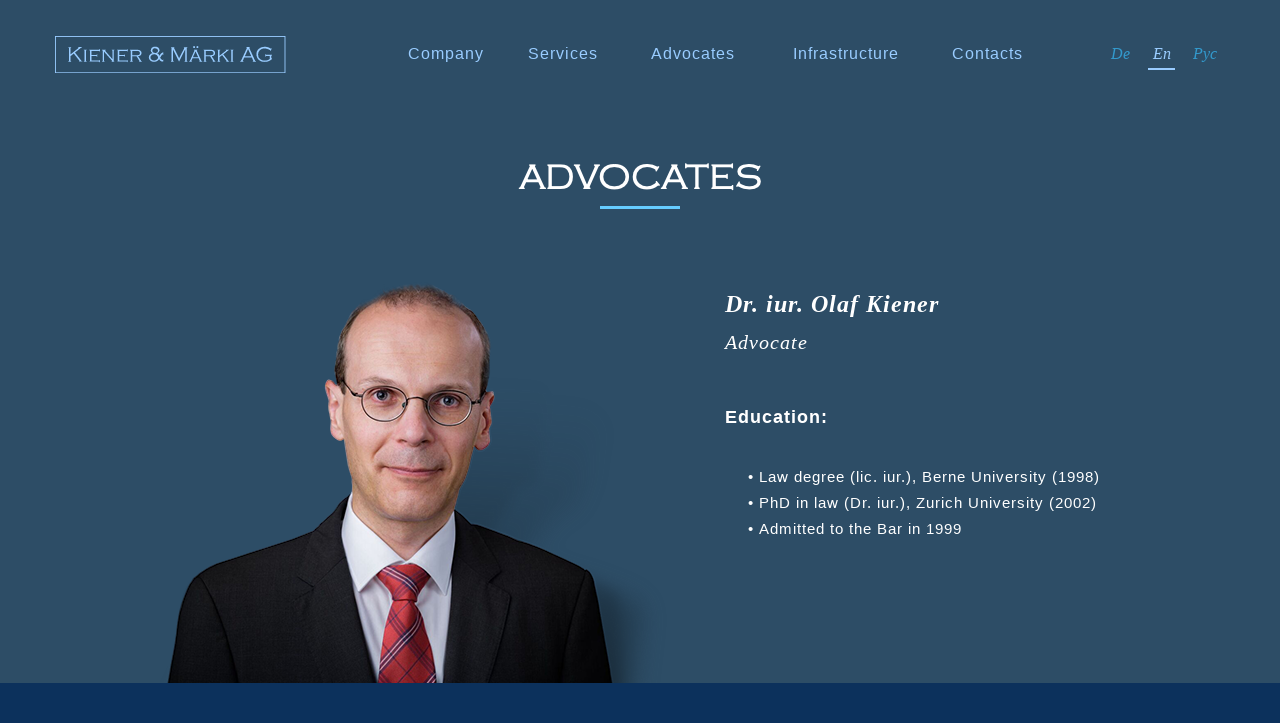

--- FILE ---
content_type: text/html
request_url: https://kmag.ch/en-olaf_kiener.html
body_size: 6151
content:
<!DOCTYPE html>
<html class="nojs html css_verticalspacer" lang="en-GB">
 <head>

  <meta http-equiv="Content-type" content="text/html;charset=UTF-8"/>
  <meta name="description" content="Dr. iur. Olaf Kiener. Advocate "/>
  <meta name="generator" content="2018.0.0.379"/>
  <meta name="viewport" content="width=device-width, initial-scale=1.0"/>
  
  <script type="text/javascript">
   // Update the 'nojs'/'js' class on the html node
document.documentElement.className = document.documentElement.className.replace(/\bnojs\b/g, 'js');

// Check that all required assets are uploaded and up-to-date
if(typeof Muse == "undefined") window.Muse = {}; window.Muse.assets = {"required":["museutils.js", "museconfig.js", "jquery.watch.js", "webpro.js", "musewpslideshow.js", "jquery.museoverlay.js", "touchswipe.js", "jquery.museresponsive.js", "require.js", "en-olaf_kiener.css"], "outOfDate":[]};
</script>
  
  <link rel="shortcut icon" href="images/de-adv-favicon.ico?crc=4170303200"/>
  <title>Dr. iur. Olaf Kiener</title>
  <!-- CSS -->
  <link rel="stylesheet" type="text/css" href="css/site_global.css?crc=4121368061"/>
  <link rel="stylesheet" type="text/css" href="css/en-olaf_kiener.css?crc=290801708" id="pagesheet"/>
  <!-- IE-only CSS -->
  <!--[if lt IE 9]>
  <link rel="stylesheet" type="text/css" href="css/nomq_en-olaf_kiener.css?crc=4012726214" id="nomq_pagesheet"/>
  <![endif]-->
   </head>
 <body>

  <div class="breakpoint active" id="bp_infinity" data-min-width="961"><!-- responsive breakpoint node -->
   <div class="clearfix borderbox" id="page"><!-- column -->
    <div class="browser_width colelem" id="u12533-bw">
     <div id="u12533"><!-- group -->
      <div class="clearfix" id="u12533_align_to_page">
       <div class="clearfix grpelem" id="ppu12529"><!-- column -->
        <div class="clearfix colelem" id="pu12529"><!-- group -->
         <a class="nonblock nontext clip_frame grpelem" id="u12529" href="en-index.html"><!-- svg --><img class="svg svg_mar temp_no_img_src" id="u12530" data-orig-src="images/kiener_logo.svg?crc=4238226181" onload="this.style.height=(this.offsetWidth*36.777408637873755/270)+'px'" alt="" data-mu-svgfallback="images/kiener_logo_poster_.png?crc=730933" data-heightwidthratio="0.13703703703703704" data-image-width="270" data-image-height="37" src="images/blank.gif?crc=4208392903"/></a>
         <a class="nonblock nontext Button transition clearfix grpelem" id="buttonu12544" href="en-infrastructure.html" data-visibility="changed" style="visibility:hidden"><!-- container box --><div class="clearfix grpelem" id="u12545-4" data-muse-temp-textContainer-sizePolicy="true" data-muse-temp-textContainer-pinning="true"><!-- content --><p>Infrastructure</p></div></a>
         <div class="PamphletWidget clearfix allow_click_through grpelem" id="pamphletu12548" data-visibility="changed" style="visibility:hidden"><!-- none box -->
          <div class="ThumbGroup clearfix colelem" data-col-pos="1" id="u12559"><!-- none box -->
           <div class="popup_anchor allow_click_through grpelem" data-col-pos="0" id="u12560popup">
            <div class="Thumb popup_element transition clearfix" data-col-pos="0" id="u12560" data-sizePolicy="fixed" data-pintopage="page_fluidx"><!-- group -->
             <div class="clearfix grpelem" id="u12561-4" data-sizePolicy="fluidWidth" data-pintopage="page_fixedLeft"><!-- content -->
              <p>Advocates</p>
             </div>
            </div>
           </div>
          </div>
          <div class="popup_anchor allow_click_through colelem" data-col-pos="0" id="u12549popup">
           <div class="ContainerGroup clearfix" data-col-pos="0" id="u12549" data-sizePolicy="fixed" data-pintopage="page_fluidx"><!-- none box -->
            <div class="Container invi shadow rounded-corners clearfix grpelem" data-col-pos="0" id="u12550" data-sizePolicy="fixed" data-pintopage="page_fluidx"><!-- column -->
             <a class="nonblock nontext clearfix colelem" id="u12551-4" href="en-olaf_kiener.html" data-sizePolicy="fixed" data-pintopage="page_fluidx"><!-- content --><p id="u12551-2">Dr. iur. Olaf Kiener</p></a>
             <a class="nonblock nontext clearfix colelem" id="u12552-4" href="en-roland_marki.html" data-sizePolicy="fixed" data-pintopage="page_fluidx"><!-- content --><p id="u12552-2">MLaw Roland Märki</p></a>
            </div>
           </div>
          </div>
         </div>
         <a class="nonblock nontext Button transition clearfix grpelem" id="buttonu12562" href="en-company.html" data-visibility="changed" style="visibility:hidden" data-sizePolicy="fixed" data-pintopage="page_fluidx"><!-- container box --><div class="clearfix grpelem" id="u12563-4" data-sizePolicy="fixed" data-pintopage="page_fluidx"><!-- content --><p>Company</p></div></a>
         <a class="nonblock nontext Button transition clearfix grpelem" id="buttonu12747" href="en-services.html" data-visibility="changed" style="visibility:hidden"><!-- container box --><div class="clearfix grpelem" id="u12748-4" data-muse-temp-textContainer-sizePolicy="true" data-muse-temp-textContainer-pinning="true"><!-- content --><p>Services</p></div></a>
         <a class="nonblock nontext Button transition clearfix grpelem" id="buttonu12546" href="en-contacts.html" data-visibility="changed" style="visibility:hidden"><!-- container box --><div class="clearfix grpelem" id="u12547-4" data-muse-temp-textContainer-sizePolicy="true" data-muse-temp-textContainer-pinning="true"><!-- content --><p>Contacts</p></div></a>
         <a class="nonblock nontext Button transition clearfix grpelem shared_content" id="buttonu12569" href="olaf_kiener.html" data-visibility="changed" style="visibility:hidden" data-content-guid="buttonu12569_content"><!-- container box --><div class="clearfix grpelem" id="u12570-4" data-muse-temp-textContainer-sizePolicy="true" data-muse-temp-textContainer-pinning="true"><!-- content --><p class="shared_content" data-content-guid="u12570-4_0_content">De</p></div></a>
         <div class="clearfix grpelem shared_content" id="u12566" data-content-guid="u12566_content"><!-- group -->
          <div class="clearfix grpelem" id="u12567"><!-- group -->
           <div class="clearfix grpelem" id="u12568-4" data-muse-temp-textContainer-sizePolicy="true" data-muse-temp-textContainer-pinning="true"><!-- content -->
            <p class="shared_content" data-content-guid="u12568-4_0_content">En</p>
           </div>
          </div>
         </div>
        </div>
        <img class="colelem temp_no_img_src" id="u12442-4" alt="ADVOCATES" data-orig-src="images/u12442-4.png?crc=110053270" data-hidpi-src="images/u12442-4_2x.png?crc=287634157" data-image-width="300" src="images/blank.gif?crc=4208392903"/><!-- rasterized frame -->
        <div class="colelem shared_content" id="u22679" data-content-guid="u22679_content"><!-- simple frame --></div>
        <div class="clearfix colelem" id="pu12444"><!-- group -->
         <div class="clip_frame grpelem" id="u12444" data-sizePolicy="fixed" data-pintopage="page_fluidx"><!-- image -->
          <img class="block temp_no_img_src" id="u12444_img" data-orig-src="images/olaf_kiener.png?crc=384358534" data-hidpi-src="images/olaf_kiener_2x.png?crc=3992863651" alt="Dr. iur. Olaf Kiener" width="545" height="419" src="images/blank.gif?crc=4208392903"/>
         </div>
         <div class="clearfix grpelem shared_content" id="pu12440-6" data-content-guid="pu12440-6_content"><!-- column -->
          <div class="normal clearfix colelem" id="u12440-6" data-muse-temp-textContainer-sizePolicy="true" data-muse-temp-textContainer-pinning="true"><!-- content -->
           <p id="u12440-2" class="shared_content" data-content-guid="u12440-2_content">Dr. iur. Olaf Kiener</p>
           <p id="u12440-4" class="shared_content" data-content-guid="u12440-4_content">Advocate</p>
          </div>
          <div class="normal clearfix colelem" id="u12441-12" data-muse-temp-textContainer-sizePolicy="true" data-muse-temp-textContainer-pinning="true"><!-- content -->
           <p id="u12441-2" class="shared_content" data-content-guid="u12441-2_content">Education:</p>
           <p id="u12441-3" class="shared_content" data-content-guid="u12441-3_content">&nbsp;</p>
           <ul class="list0 nls-None shared_content" id="u12441-10" data-content-guid="u12441-10_content">
            <li id="u12441-5">Law degree (lic. iur.), Berne University (1998)</li>
            <li id="u12441-7">PhD in law (Dr. iur.), Zurich University (2002)</li>
            <li id="u12441-9">Admitted to the Bar in 1999</li>
           </ul>
          </div>
         </div>
        </div>
       </div>
       <a class="nonblock nontext Button transition clearfix grpelem shared_content" id="buttonu12564" href="ru-olaf_kiener.html" data-visibility="changed" style="visibility:hidden" data-content-guid="buttonu12564_content"><!-- container box --><div class="clearfix grpelem" id="u12565-4" data-muse-temp-textContainer-sizePolicy="true" data-muse-temp-textContainer-pinning="true"><!-- content --><p class="shared_content" data-content-guid="u12565-4_0_content">Рус</p></div></a>
      </div>
     </div>
    </div>
    <div class="clearfix colelem" id="pu12439"><!-- group -->
     <div class="browser_width grpelem" id="u12439-bw">
      <div id="u12439"><!-- group -->
       <div class="clearfix" id="u12439_align_to_page">
        <div class="normal clearfix grpelem shared_content" id="u12446-26" data-muse-temp-textContainer-sizePolicy="true" data-muse-temp-textContainer-pinning="true" data-content-guid="u12446-26_content"><!-- content -->
         <p id="u12446-2" class="shared_content" data-content-guid="u12446-2_content">Career:</p>
         <p id="u12446-3" class="shared_content" data-content-guid="u12446-3_content">&nbsp;</p>
         <ul class="list0 nls-None shared_content" id="u12446-6" data-content-guid="u12446-6_content">
          <li id="u12446-5">Director of Kiener &amp; Märki AG (2021)</li>
         </ul>
         <ul class="list0 nls-None shared_content" id="u12446-17" data-content-guid="u12446-17_content">
          <li id="u12446-8">Founder and director of Kiener Advokatur AG (2017)</li>
          <li id="u12446-10">Advocate at Stephani + Partner, Zurich and Baden (2011-2017)</li>
          <li id="u12446-12">Advocate in a Zurich based law firm (1999-2011)</li>
          <li id="u12446-14">Legal Clerk at Lenzburg Labour Court (1998-2003)</li>
          <li id="u12446-16">Legal Clerk at Lenzburg District Court (1998-1999)</li>
         </ul>
         <p id="u12446-18" class="shared_content" data-content-guid="u12446-18_content">&nbsp;</p>
         <p id="u12446-19" class="shared_content" data-content-guid="u12446-19_content">&nbsp;</p>
         <p id="u12446-21" class="shared_content" data-content-guid="u12446-21_content">Further Professional Activities:</p>
         <p id="u12446-22" class="shared_content" data-content-guid="u12446-22_content">&nbsp;</p>
         <p id="u12446-24" class="shared_content" data-content-guid="u12446-24_content">Member of various boards of directors, acting judge at Aargau High Court for Administrative Affairs since 2009</p>
        </div>
        <div class="normal clearfix grpelem shared_content" id="u12970-25" data-muse-temp-textContainer-sizePolicy="true" data-muse-temp-textContainer-pinning="true" data-content-guid="u12970-25_content"><!-- content -->
         <p id="u12970-2" class="shared_content" data-content-guid="u12970-2_content">Languages:</p>
         <p id="u12970-3" class="shared_content" data-content-guid="u12970-3_content">&nbsp;</p>
         <ul class="list0 nls-None shared_content" id="u12970-6" data-content-guid="u12970-6_content">
          <li id="u12970-5">German</li>
         </ul>
         <ul class="list0 nls-None shared_content" id="u12970-13" data-content-guid="u12970-13_content">
          <li id="u12970-8">English</li>
          <li id="u12970-10">Russian</li>
          <li id="u12970-12">French</li>
         </ul>
         <p id="u12970-14" class="shared_content" data-content-guid="u12970-14_content">&nbsp;</p>
         <p id="u12970-15" class="shared_content" data-content-guid="u12970-15_content">&nbsp;</p>
         <p id="u12970-17" class="shared_content" data-content-guid="u12970-17_content">Memberships:</p>
         <p id="u12970-18" class="shared_content" data-content-guid="u12970-18_content">&nbsp;</p>
         <ul class="list0 nls-None shared_content" id="u12970-23" data-content-guid="u12970-23_content">
          <li id="u12970-20">Swiss and cantonal Bar Associations</li>
          <li id="u12970-22">Aargau Lawyers Association</li>
         </ul>
        </div>
       </div>
      </div>
     </div>
     <div class="browser_width grpelem shared_content" id="u12210-bw" data-content-guid="u12210-bw_content">
      <div class="gradient" id="u12210"><!-- group -->
       <div class="clearfix" id="u12210_align_to_page">
        <div class="clearfix grpelem" id="u12212-9" data-muse-temp-textContainer-sizePolicy="true" data-muse-temp-textContainer-pinning="true"><!-- content -->
         <p id="u12212-2" class="shared_content" data-content-guid="u12212-2_content">© 2025 Kiener &amp; Märki AG</p>
         <p id="u12212-3" class="shared_content" data-content-guid="u12212-3_content">&nbsp;</p>
         <p id="u12212-7" class="shared_content" data-content-guid="u12212-7_content"><span><a class="nonblock" href="privacy.html">Privacy Policy</a></span></p>
        </div>
        <div class="clearfix grpelem" id="pu12211-4"><!-- column -->
         <div class="clearfix colelem" id="u12211-4" data-muse-temp-textContainer-sizePolicy="true" data-muse-temp-textContainer-pinning="true"><!-- content -->
          <p id="u12211-2" class="shared_content" data-content-guid="u12211-2_content">+41 44 218 51 15</p>
         </div>
         <div class="pointer_cursor clearfix colelem" id="u12209-6" data-muse-temp-textContainer-sizePolicy="true" data-muse-temp-textContainer-pinning="true"><!-- content -->
          <a class="block shared_content" href="mailto:info@kieneradvo.ch" data-content-guid="u12209-6_0_content"><!-- Block link tag --></a>
          <p id="u12209-4" class="shared_content" data-content-guid="u12209-4_content"><span><a class="nonblock" href="mailto:info@kmag.ch">info@kmag.ch</a></span></p>
         </div>
        </div>
       </div>
      </div>
     </div>
    </div>
    <div class="verticalspacer" data-offset-top="1439" data-content-above-spacer="1438" data-content-below-spacer="0" data-sizePolicy="fixed" data-pintopage="page_fixedLeft"></div>
   </div>
  </div>
  <div class="breakpoint" id="bp_960" data-min-width="675" data-max-width="960"><!-- responsive breakpoint node -->
   <div class="clearfix borderbox temp_no_id" data-orig-id="page"><!-- group -->
    <div class="browser_width grpelem temp_no_id" data-orig-id="u12533-bw">
     <div class="temp_no_id" data-orig-id="u12533"><!-- column -->
      <div class="clearfix temp_no_id" data-orig-id="u12533_align_to_page">
       <img class="colelem temp_no_id temp_no_img_src" alt="ADVOCATES" data-orig-src="images/u12442-42.png?crc=526760660" data-hidpi-src="images/u12442-4_2x2.png?crc=4032407571" data-image-width="499" data-orig-id="u12442-4" src="images/blank.gif?crc=4208392903"/><!-- rasterized frame -->
       <span class="colelem placeholder" data-placeholder-for="u22679_content"><!-- placeholder node --></span>
       <div class="clearfix colelem temp_no_id" data-orig-id="pu12444"><!-- group -->
        <div class="clip_frame grpelem temp_no_id" data-sizePolicy="fixed" data-pintopage="page_fluidx" data-orig-id="u12444"><!-- image -->
         <img class="block temp_no_id temp_no_img_src" data-orig-src="images/olaf_kiener436x336.png?crc=23274825" data-hidpi-src="images/olaf_kiener436x336_2x.png?crc=275470477" alt="Dr. iur. Olaf Kiener" width="436" height="335" data-orig-id="u12444_img" src="images/blank.gif?crc=4208392903"/>
        </div>
        <span class="clearfix grpelem placeholder" data-placeholder-for="pu12440-6_content"><!-- placeholder node --></span>
       </div>
      </div>
     </div>
    </div>
    <div class="browser_width grpelem temp_no_id" data-orig-id="u12439-bw">
     <div class="temp_no_id" data-orig-id="u12439"><!-- column -->
      <div class="clearfix temp_no_id" data-orig-id="u12439_align_to_page">
       <span class="normal clearfix colelem placeholder" data-placeholder-for="u12446-26_content"><!-- placeholder node --></span>
       <span class="normal clearfix colelem placeholder" data-placeholder-for="u12970-25_content"><!-- placeholder node --></span>
      </div>
     </div>
    </div>
    <span class="browser_width grpelem placeholder" data-placeholder-for="u12210-bw_content"><!-- placeholder node --></span>
    <div class="PamphletWidget clearfix allow_click_through grpelem" id="pamphletu12499" data-visibility="changed" style="visibility:hidden"><!-- none box -->
     <div class="popup_anchor allow_click_through grpelem" data-col-pos="0" id="u12506popup">
      <div class="ContainerGroup clearfix" data-col-pos="0" id="u12506"><!-- none box -->
       <div class="Container invi clearfix grpelem" data-col-pos="0" id="u12507"><!-- group -->
        <div class="clearfix grpelem shared_content" id="u12511" data-content-guid="u12511_content"><!-- group -->
         <div class="grpelem" id="u12512"><!-- simple frame --></div>
        </div>
        <a class="nonblock nontext Button transition clearfix grpelem" id="buttonu12773" href="en-company.html" data-visibility="changed" style="visibility:hidden"><!-- container box --><div class="clearfix grpelem" id="u12774-4" data-sizePolicy="fixed" data-pintopage="page_fluidx"><!-- content --><p class="shared_content" data-content-guid="u12774-4_0_content">Company</p></div></a>
        <a class="nonblock nontext Button transition clearfix grpelem" id="buttonu12775" href="en-services.html" data-visibility="changed" style="visibility:hidden"><!-- container box --><div class="clearfix grpelem" id="u12776-4" data-sizePolicy="fixed" data-pintopage="page_fluidx"><!-- content --><p class="shared_content" data-content-guid="u12776-4_0_content">Services</p></div></a>
        <div class="Button transition clearfix grpelem" id="buttonu12777" data-visibility="changed" style="visibility:hidden"><!-- container box -->
         <div class="clearfix grpelem" id="u12778-4" data-sizePolicy="fixed" data-pintopage="page_fluidx"><!-- content -->
          <p class="shared_content" data-content-guid="u12778-4_0_content">Advocates</p>
         </div>
        </div>
        <a class="nonblock nontext Button transition clearfix grpelem" id="buttonu12779" href="en-olaf_kiener.html" data-visibility="changed" style="visibility:hidden"><!-- container box --><div class="clearfix grpelem" id="u12780-4" data-sizePolicy="fixed" data-pintopage="page_fluidx"><!-- content --><p class="shared_content" data-content-guid="u12780-4_0_content">– Dr. iur. Olaf Kiener</p></div></a>
        <a class="nonblock nontext Button transition clearfix grpelem" id="buttonu12781" href="en-roland_marki.html" data-visibility="changed" style="visibility:hidden"><!-- container box --><div class="clearfix grpelem" id="u12782-4" data-sizePolicy="fixed" data-pintopage="page_fluidx"><!-- content --><p class="shared_content" data-content-guid="u12782-4_0_content">– MLaw Roland Märki</p></div></a>
        <a class="nonblock nontext Button transition clearfix grpelem" id="buttonu12783" href="en-infrastructure.html" data-visibility="changed" style="visibility:hidden"><!-- container box --><div class="clearfix grpelem" id="u12784-4" data-sizePolicy="fixed" data-pintopage="page_fluidx"><!-- content --><p class="shared_content" data-content-guid="u12784-4_0_content">Infrastructure</p></div></a>
        <a class="nonblock nontext transition clearfix grpelem" id="u12785-4" href="en-contacts.html" data-sizePolicy="fixed" data-pintopage="page_fluidx"><!-- content --><p class="shared_content" data-content-guid="u12785-4_0_content">Contacts</p></a>
        <a class="nonblock nontext Button transition clearfix grpelem" id="buttonu12786" href="en-index.html" data-visibility="changed" style="visibility:hidden" data-sizePolicy="fixed" data-pintopage="page_fluidx"><!-- container box --><div class="clearfix grpelem" id="u12787-4" data-sizePolicy="fixed" data-pintopage="page_fluidx"><!-- content --><p class="shared_content" data-content-guid="u12787-4_0_content">Home</p></div></a>
       </div>
      </div>
     </div>
     <div class="ThumbGroup clearfix grpelem" data-col-pos="1" id="u12525"><!-- none box -->
      <div class="popup_anchor allow_click_through grpelem" data-col-pos="0" id="u12526popup">
       <div class="Thumb popup_element transition clearfix" data-col-pos="0" id="u12526" data-sizePolicy="fixed" data-pintopage="page_fixedLeft"><!-- group -->
        <div class="grpelem" id="u12527" data-sizePolicy="fixed" data-pintopage="page_fixedLeft"><!-- content --></div>
        <div class="clearfix grpelem" id="u12528-4" data-muse-temp-textContainer-sizePolicy="true" data-muse-temp-textContainer-pinning="true"><!-- content -->
         <p class="shared_content" data-content-guid="u12528-4_0_content">MENU</p>
        </div>
       </div>
      </div>
     </div>
    </div>
    <span class="nonblock nontext Button transition clearfix grpelem placeholder" data-placeholder-for="buttonu12564_content"><!-- placeholder node --></span>
    <span class="clearfix grpelem placeholder" data-placeholder-for="u12566_content"><!-- placeholder node --></span>
    <span class="nonblock nontext Button transition clearfix grpelem placeholder" data-placeholder-for="buttonu12569_content"><!-- placeholder node --></span>
    <div class="verticalspacer" data-offset-top="1611" data-content-above-spacer="1611" data-content-below-spacer="0" data-sizePolicy="fixed" data-pintopage="page_fixedLeft"></div>
   </div>
  </div>
  <div class="breakpoint" id="bp_674" data-max-width="674"><!-- responsive breakpoint node -->
   <div class="clearfix temp_no_id" data-orig-id="page"><!-- group -->
    <div class="browser_width grpelem temp_no_id" data-orig-id="u12533-bw">
     <div class="temp_no_id" data-orig-id="u12533"><!-- column -->
      <div class="clearfix temp_no_id" data-orig-id="u12533_align_to_page">
       <img class="colelem temp_no_id temp_no_img_src" alt="ADVOCATES" width="351" height="43" data-orig-src="images/u12442-43.png?crc=4060899722" data-hidpi-src="images/u12442-4_2x3.png?crc=390621135" data-orig-id="u12442-4" src="images/blank.gif?crc=4208392903"/><!-- rasterized frame -->
       <span class="colelem placeholder" data-placeholder-for="u22679_content"><!-- placeholder node --></span>
       <div class="clearfix colelem temp_no_id" data-orig-id="u12440-6"><!-- content -->
        <span class="placeholder" data-placeholder-for="u12440-2_content"><!-- placeholder node --></span>
        <span class="placeholder" data-placeholder-for="u12440-4_content"><!-- placeholder node --></span>
       </div>
       <div class="clearfix colelem temp_no_id" data-orig-id="u12441-12"><!-- content -->
        <span class="placeholder" data-placeholder-for="u12441-2_content"><!-- placeholder node --></span>
        <span class="placeholder" data-placeholder-for="u12441-3_content"><!-- placeholder node --></span>
        <span class="list0 nls-None placeholder" data-placeholder-for="u12441-10_content"><!-- placeholder node --></span>
       </div>
       <div class="clip_frame colelem temp_no_id" data-orig-id="u12444"><!-- image -->
        <img class="block temp_no_id temp_no_img_src" data-orig-src="images/olaf_kiener350x270.png?crc=68018602" data-hidpi-src="images/olaf_kiener350x270_2x.png?crc=4294050681" alt="Dr. iur. Olaf Kiener" width="350" height="269" data-orig-id="u12444_img" src="images/blank.gif?crc=4208392903"/>
       </div>
      </div>
     </div>
    </div>
    <div class="browser_width grpelem temp_no_id" data-orig-id="u12439-bw">
     <div class="temp_no_id" data-orig-id="u12439"><!-- column -->
      <div class="clearfix temp_no_id" data-orig-id="u12439_align_to_page">
       <div class="clearfix colelem temp_no_id" data-orig-id="u12446-26"><!-- content -->
        <span class="placeholder" data-placeholder-for="u12446-2_content"><!-- placeholder node --></span>
        <span class="placeholder" data-placeholder-for="u12446-3_content"><!-- placeholder node --></span>
        <span class="list0 nls-None placeholder" data-placeholder-for="u12446-6_content"><!-- placeholder node --></span>
        <span class="list0 nls-None placeholder" data-placeholder-for="u12446-17_content"><!-- placeholder node --></span>
        <span class="placeholder" data-placeholder-for="u12446-18_content"><!-- placeholder node --></span>
        <span class="placeholder" data-placeholder-for="u12446-19_content"><!-- placeholder node --></span>
        <span class="normal placeholder" data-placeholder-for="u12446-21_content"><!-- placeholder node --></span>
        <span class="normal placeholder" data-placeholder-for="u12446-22_content"><!-- placeholder node --></span>
        <span class="normal placeholder" data-placeholder-for="u12446-24_content"><!-- placeholder node --></span>
       </div>
       <div class="clearfix colelem temp_no_id" data-orig-id="u12970-25"><!-- content -->
        <span class="placeholder" data-placeholder-for="u12970-2_content"><!-- placeholder node --></span>
        <span class="placeholder" data-placeholder-for="u12970-3_content"><!-- placeholder node --></span>
        <span class="list0 nls-None placeholder" data-placeholder-for="u12970-6_content"><!-- placeholder node --></span>
        <span class="list0 nls-None placeholder" data-placeholder-for="u12970-13_content"><!-- placeholder node --></span>
        <span class="placeholder" data-placeholder-for="u12970-14_content"><!-- placeholder node --></span>
        <span class="placeholder" data-placeholder-for="u12970-15_content"><!-- placeholder node --></span>
        <span class="placeholder" data-placeholder-for="u12970-17_content"><!-- placeholder node --></span>
        <span class="placeholder" data-placeholder-for="u12970-18_content"><!-- placeholder node --></span>
        <span class="list0 nls-None placeholder" data-placeholder-for="u12970-23_content"><!-- placeholder node --></span>
       </div>
      </div>
     </div>
    </div>
    <div class="browser_width grpelem temp_no_id" data-orig-id="u12210-bw">
     <div class="gradient temp_no_id" data-orig-id="u12210"><!-- column -->
      <div class="clearfix temp_no_id" data-orig-id="u12210_align_to_page">
       <div class="clearfix colelem temp_no_id" data-orig-id="u12212-9"><!-- content -->
        <span class="placeholder" data-placeholder-for="u12212-2_content"><!-- placeholder node --></span>
        <span class="placeholder" data-placeholder-for="u12212-3_content"><!-- placeholder node --></span>
        <span class="placeholder" data-placeholder-for="u12212-7_content"><!-- placeholder node --></span>
       </div>
       <div class="clearfix colelem temp_no_id" data-orig-id="u12211-4"><!-- content -->
        <span class="placeholder" data-placeholder-for="u12211-2_content"><!-- placeholder node --></span>
       </div>
       <div class="pointer_cursor clearfix colelem temp_no_id" data-orig-id="u12209-6"><!-- content -->
        <span class="block placeholder" data-placeholder-for="u12209-6_0_content"><!-- placeholder node --></span>
        <span class="placeholder" data-placeholder-for="u12209-4_content"><!-- placeholder node --></span>
       </div>
      </div>
     </div>
    </div>
    <div class="PamphletWidget clearfix grpelem temp_no_id" data-orig-id="pamphletu12499"><!-- none box -->
     <div class="popup_anchor temp_no_id" data-orig-id="u12506popup">
      <div class="ContainerGroup clearfix temp_no_id" data-orig-id="u12506"><!-- none box -->
       <div class="Container invi clearfix grpelem temp_no_id" data-orig-id="u12507"><!-- group -->
        <span class="clearfix grpelem placeholder" data-placeholder-for="u12511_content"><!-- placeholder node --></span>
        <a class="nonblock nontext Button transition clearfix grpelem temp_no_id" href="en-company.html" data-orig-id="buttonu12773"><!-- container box --><div class="clearfix grpelem temp_no_id" data-orig-id="u12774-4"><!-- content --><span class="placeholder" data-placeholder-for="u12774-4_0_content"><!-- placeholder node --></span></div></a>
        <a class="nonblock nontext Button transition clearfix grpelem temp_no_id" href="en-services.html" data-orig-id="buttonu12775"><!-- container box --><div class="clearfix grpelem temp_no_id" data-orig-id="u12776-4"><!-- content --><span class="placeholder" data-placeholder-for="u12776-4_0_content"><!-- placeholder node --></span></div></a>
        <div class="Button transition clearfix grpelem temp_no_id" data-orig-id="buttonu12777"><!-- container box -->
         <div class="clearfix grpelem temp_no_id" data-orig-id="u12778-4"><!-- content -->
          <span class="placeholder" data-placeholder-for="u12778-4_0_content"><!-- placeholder node --></span>
         </div>
        </div>
        <a class="nonblock nontext Button transition clearfix grpelem temp_no_id" href="en-olaf_kiener.html" data-orig-id="buttonu12779"><!-- container box --><div class="clearfix grpelem temp_no_id" data-orig-id="u12780-4"><!-- content --><span class="placeholder" data-placeholder-for="u12780-4_0_content"><!-- placeholder node --></span></div></a>
        <a class="nonblock nontext Button transition clearfix grpelem temp_no_id" href="en-roland_marki.html" data-orig-id="buttonu12781"><!-- container box --><div class="clearfix grpelem temp_no_id" data-orig-id="u12782-4"><!-- content --><span class="placeholder" data-placeholder-for="u12782-4_0_content"><!-- placeholder node --></span></div></a>
        <a class="nonblock nontext Button transition clearfix grpelem temp_no_id" href="en-infrastructure.html" data-orig-id="buttonu12783"><!-- container box --><div class="clearfix grpelem temp_no_id" data-orig-id="u12784-4"><!-- content --><span class="placeholder" data-placeholder-for="u12784-4_0_content"><!-- placeholder node --></span></div></a>
        <a class="nonblock nontext transition clearfix grpelem temp_no_id" href="en-contacts.html" data-orig-id="u12785-4"><!-- content --><span class="placeholder" data-placeholder-for="u12785-4_0_content"><!-- placeholder node --></span></a>
        <a class="nonblock nontext Button transition clearfix grpelem temp_no_id" href="en-index.html" data-orig-id="buttonu12786"><!-- container box --><div class="clearfix grpelem temp_no_id" data-orig-id="u12787-4"><!-- content --><span class="placeholder" data-placeholder-for="u12787-4_0_content"><!-- placeholder node --></span></div></a>
       </div>
      </div>
     </div>
     <div class="ThumbGroup clearfix grpelem temp_no_id" data-orig-id="u12525"><!-- none box -->
      <div class="popup_anchor temp_no_id" data-orig-id="u12526popup">
       <div class="Thumb popup_element transition clearfix temp_no_id" data-orig-id="u12526"><!-- group -->
        <div class="grpelem temp_no_id" data-orig-id="u12527"><!-- content --></div>
        <div class="clearfix grpelem temp_no_id" data-orig-id="u12528-4"><!-- content -->
         <span class="placeholder" data-placeholder-for="u12528-4_0_content"><!-- placeholder node --></span>
        </div>
       </div>
      </div>
     </div>
    </div>
    <a class="nonblock nontext Button transition clearfix grpelem temp_no_id" href="ru-olaf_kiener.html" data-orig-id="buttonu12564"><!-- container box --><div class="clearfix grpelem temp_no_id" data-orig-id="u12565-4"><!-- content --><span class="placeholder" data-placeholder-for="u12565-4_0_content"><!-- placeholder node --></span></div></a>
    <div class="clearfix grpelem temp_no_id" data-orig-id="u12566"><!-- group -->
     <div class="clearfix grpelem temp_no_id" data-orig-id="u12567"><!-- group -->
      <div class="clearfix grpelem temp_no_id" data-orig-id="u12568-4"><!-- content -->
       <span class="placeholder" data-placeholder-for="u12568-4_0_content"><!-- placeholder node --></span>
      </div>
     </div>
    </div>
    <a class="nonblock nontext Button transition clearfix grpelem temp_no_id" href="olaf_kiener.html" data-orig-id="buttonu12569"><!-- container box --><div class="clearfix grpelem temp_no_id" data-orig-id="u12570-4"><!-- content --><span class="placeholder" data-placeholder-for="u12570-4_0_content"><!-- placeholder node --></span></div></a>
    <div class="verticalspacer" data-offset-top="2454" data-content-above-spacer="2453" data-content-below-spacer="0"></div>
   </div>
  </div>
  <!-- Other scripts -->
  <script type="text/javascript">
   // Decide weather to suppress missing file error or not based on preference setting
var suppressMissingFileError = false
</script>
  <script type="text/javascript">
   window.Muse.assets.check=function(d){if(!window.Muse.assets.checked){window.Muse.assets.checked=!0;var b={},c=function(a,b){if(window.getComputedStyle){var c=window.getComputedStyle(a,null);return c&&c.getPropertyValue(b)||c&&c[b]||""}if(document.documentElement.currentStyle)return(c=a.currentStyle)&&c[b]||a.style&&a.style[b]||"";return""},a=function(a){if(a.match(/^rgb/))return a=a.replace(/\s+/g,"").match(/([\d\,]+)/gi)[0].split(","),(parseInt(a[0])<<16)+(parseInt(a[1])<<8)+parseInt(a[2]);if(a.match(/^\#/))return parseInt(a.substr(1),
16);return 0},g=function(g){for(var f=document.getElementsByTagName("link"),h=0;h<f.length;h++)if("text/css"==f[h].type){var i=(f[h].href||"").match(/\/?css\/([\w\-]+\.css)\?crc=(\d+)/);if(!i||!i[1]||!i[2])break;b[i[1]]=i[2]}f=document.createElement("div");f.className="version";f.style.cssText="display:none; width:1px; height:1px;";document.getElementsByTagName("body")[0].appendChild(f);for(h=0;h<Muse.assets.required.length;){var i=Muse.assets.required[h],l=i.match(/([\w\-\.]+)\.(\w+)$/),k=l&&l[1]?
l[1]:null,l=l&&l[2]?l[2]:null;switch(l.toLowerCase()){case "css":k=k.replace(/\W/gi,"_").replace(/^([^a-z])/gi,"_$1");f.className+=" "+k;k=a(c(f,"color"));l=a(c(f,"backgroundColor"));k!=0||l!=0?(Muse.assets.required.splice(h,1),"undefined"!=typeof b[i]&&(k!=b[i]>>>24||l!=(b[i]&16777215))&&Muse.assets.outOfDate.push(i)):h++;f.className="version";break;case "js":h++;break;default:throw Error("Unsupported file type: "+l);}}d?d().jquery!="1.8.3"&&Muse.assets.outOfDate.push("jquery-1.8.3.min.js"):Muse.assets.required.push("jquery-1.8.3.min.js");
f.parentNode.removeChild(f);if(Muse.assets.outOfDate.length||Muse.assets.required.length)f="Некоторые файлы на сервере могут отсутствовать или быть некорректными. Очистите кэш-память браузера и повторите попытку. Если проблему не удается устранить, свяжитесь с разработчиками сайта.",g&&Muse.assets.outOfDate.length&&(f+="\nOut of date: "+Muse.assets.outOfDate.join(",")),g&&Muse.assets.required.length&&(f+="\nMissing: "+Muse.assets.required.join(",")),suppressMissingFileError?(f+="\nUse SuppressMissingFileError key in AppPrefs.xml to show missing file error pop up.",console.log(f)):alert(f)};location&&location.search&&location.search.match&&location.search.match(/muse_debug/gi)?
setTimeout(function(){g(!0)},5E3):g()}};
var muse_init=function(){require.config({baseUrl:""});require(["jquery","museutils","whatinput","jquery.watch","webpro","musewpslideshow","jquery.museoverlay","touchswipe","jquery.museresponsive"],function(d){var $ = d;$(document).ready(function(){try{
window.Muse.assets.check($);/* body */
Muse.Utils.transformMarkupToFixBrowserProblemsPreInit();/* body */
Muse.Utils.detectScreenResolution();/* HiDPI screens */
Muse.Utils.prepHyperlinks(true);/* body */
Muse.Utils.resizeHeight('.popup_anchor.allow_click_through');/* resize height */
Muse.Utils.resizeHeight('.browser_width');/* resize height */
Muse.Utils.requestAnimationFrame(function() { $('body').addClass('initialized'); });/* mark body as initialized */
Muse.Utils.makeButtonsVisibleAfterSettingMinWidth();/* body */
Muse.Utils.initWidget('#pamphletu12548', ['#bp_infinity'], function(elem) { return new WebPro.Widget.ContentSlideShow(elem, {contentLayout_runtime:'loose',event:'mouseover',deactivationEvent:'mouseout_both',autoPlay:false,displayInterval:3000,transitionStyle:'fading',transitionDuration:500,hideAllContentsFirst:true,shuffle:false,enableSwipe:false,resumeAutoplay:false,resumeAutoplayInterval:3000,playOnce:false,autoActivate_runtime:false,isResponsive:true}); });/* #pamphletu12548 */
Muse.Utils.initWidget('#pamphletu12499', ['#bp_960'], function(elem) { return new WebPro.Widget.ContentSlideShow(elem, {contentLayout_runtime:'loose',event:'click',deactivationEvent:'mouseout_click',autoPlay:false,displayInterval:3000,transitionStyle:'fading',transitionDuration:500,hideAllContentsFirst:true,shuffle:false,enableSwipe:true,resumeAutoplay:true,resumeAutoplayInterval:3000,playOnce:false,autoActivate_runtime:false,isResponsive:true}); });/* #pamphletu12499 */
Muse.Utils.initWidget('#pamphletu12499', ['#bp_674'], function(elem) { return new WebPro.Widget.ContentSlideShow(elem, {contentLayout_runtime:'loose',event:'click',deactivationEvent:'mouseout_click',autoPlay:false,displayInterval:3000,transitionStyle:'fading',transitionDuration:500,hideAllContentsFirst:true,shuffle:false,enableSwipe:true,resumeAutoplay:true,resumeAutoplayInterval:3000,playOnce:false,autoActivate_runtime:false,isResponsive:false}); });/* #pamphletu12499 */
Muse.Utils.fullPage('#page');/* 100% height page */
$( '.breakpoint' ).registerBreakpoint();/* Register breakpoints */
Muse.Utils.transformMarkupToFixBrowserProblems();/* body */
}catch(b){if(b&&"function"==typeof b.notify?b.notify():Muse.Assert.fail("Error calling selector function: "+b),false)throw b;}})})};

</script>
  <!-- RequireJS script -->
  <script src="scripts/require.js?crc=4157109226" type="text/javascript" async data-main="scripts/museconfig.js?crc=380897831" onload="if (requirejs) requirejs.onError = function(requireType, requireModule) { if (requireType && requireType.toString && requireType.toString().indexOf && 0 <= requireType.toString().indexOf('#scripterror')) window.Muse.assets.check(); }" onerror="window.Muse.assets.check();"></script>
   </body>
</html>


--- FILE ---
content_type: text/css
request_url: https://kmag.ch/css/en-olaf_kiener.css?crc=290801708
body_size: 4736
content:
.version.en_olaf_kiener{color:#000011;background-color:#55482C;}.js body{visibility:hidden;}.js body.initialized{visibility:visible;}#page{min-height:500px;margin-right:auto;margin-left:auto;border-color:#000000;background-color:transparent;border-width:0px;z-index:1;background-image:none;}#u12533{background-color:#2D4D66;z-index:2;}#u12442-4{display:block;vertical-align:top;position:relative;z-index:5;}#u22679{background-color:#66CCFF;position:relative;z-index:79;}#u12440-6{font-style:italic;z-index:9;background-color:transparent;font-family:Times, Times New Roman, Georgia, serif;position:relative;}#u12440-2{font-size:24px;line-height:41px;font-weight:bold;}#u12440-4{font-size:20px;line-height:34px;}#u12441-12{position:relative;background-color:transparent;z-index:42;}#u12444{background-color:transparent;position:relative;z-index:3;}#u12533-bw{z-index:2;}#u12439{background-color:#0C315C;z-index:15;}#u12446-26{background-color:transparent;position:relative;z-index:16;}#u12446-21{font-size:18px;line-height:31px;font-weight:bold;}#u12446-22,#u12446-24{font-size:15px;line-height:26px;}#u12970-25{text-align:left;z-index:54;background-color:transparent;position:relative;}#u12441-2,#u12441-3,#u12446-2,#u12446-3,#u12970-2,#u12970-17{font-weight:bold;}#u12439-bw{z-index:15;}#u12210{filter:progid:DXImageTransform.Microsoft.gradient(startColorstr=#000A2237, endColorstr=#FF0A2237, GradientType=0);-ms-filter:"progid:DXImageTransform.Microsoft.gradient(startColorstr='#000A2237', endColorstr='#FF0A2237', GradientType=0)";z-index:80;}#u12533_align_to_page,#u12439_align_to_page,#u12210_align_to_page{margin-right:auto;position:relative;margin-left:auto;}#u12212-9{min-height:18px;letter-spacing:2px;font-family:Trebuchet, Trebuchet MS, Tahoma, Arial, sans-serif;z-index:81;background-color:transparent;position:relative;}#u12211-4{min-height:18px;letter-spacing:2px;background-color:transparent;font-family:Trebuchet, Trebuchet MS, Tahoma, Arial, sans-serif;position:relative;z-index:90;}#u12209-6{min-height:18px;letter-spacing:2px;background-color:transparent;font-family:Trebuchet, Trebuchet MS, Tahoma, Arial, sans-serif;position:relative;z-index:94;}#u12210-bw{z-index:80;}.PamphletWidget .ThumbGroup .Thumb,.PamphletNextButton,.PamphletPrevButton,.PamphletCloseButton{cursor:pointer;}#buttonu12564{border-color:#787878;background-image:url("../images/blank.gif?crc=4208392903");-webkit-transition-duration:0.3s;transition-timing-function:ease;-webkit-transition-delay:0s;margin-right:-10000px;transition-delay:0s;margin-top:36px;background-color:transparent;transition-duration:0.3s;position:relative;-webkit-transition-timing-function:ease;}#buttonu12564:hover,#buttonu12564.ButtonSelected{margin-bottom:0px;margin-right:-10000px;margin-top:36px;min-height:0px;}#u12566{margin-right:-10000px;border-width:0px;border-color:transparent;background-color:transparent;position:relative;}#u12567{margin-right:-10000px;border-style:solid;border-color:#99CCFF;background-color:transparent;position:relative;border-width:0px 0px 2px;}#u12568-4{min-height:25px;letter-spacing:0px;margin-bottom:-1px;font-size:16px;font-family:Times, Times New Roman, Georgia, serif;margin-right:-10000px;font-style:italic;text-align:center;margin-top:8px;background-color:transparent;color:#99CCFF;position:relative;line-height:19px;}#u12568-4:hover{min-height:25px;padding-bottom:0px;margin-top:8px;padding-top:0px;margin-right:-10000px;margin-bottom:-1px;}#u12568-4:hover p{letter-spacing:0px;}#buttonu12569{border-color:#787878;background-image:url("../images/blank.gif?crc=4208392903");-webkit-transition-duration:0.3s;transition-timing-function:ease;-webkit-transition-delay:0s;margin-right:-10000px;transition-delay:0s;background-color:transparent;transition-duration:0.3s;position:relative;-webkit-transition-timing-function:ease;}#buttonu12569:hover,#buttonu12569.ButtonSelected{margin-bottom:0px;margin-right:-10000px;min-height:0px;}#u12565-4,#u12570-4{min-height:28px;letter-spacing:0px;font-family:Times, Times New Roman, Georgia, serif;font-size:16px;margin-right:-10000px;font-style:italic;text-align:center;margin-top:8px;background-color:transparent;color:#3399CC;position:relative;line-height:19px;}#buttonu12564:hover #u12565-4 p,#buttonu12569:hover #u12570-4 p{visibility:inherit;letter-spacing:0px;color:#99CCFF;}#buttonu12564:hover #u12565-4,#buttonu12564.ButtonSelected #u12565-4,#buttonu12569:hover #u12570-4,#buttonu12569.ButtonSelected #u12570-4{min-height:28px;padding-bottom:0px;margin-top:8px;padding-top:0px;margin-right:-10000px;margin-bottom:0px;}#buttonu12564.ButtonSelected #u12565-4 p,#buttonu12569.ButtonSelected #u12570-4 p{visibility:inherit;color:#3399CC;}.html{background-color:#0C315C;}body{position:relative;}@media (min-width: 961px), print{#muse_css_mq{background-color:#FFFFFF;}#bp_infinity.active{display:block;}#page{width:100%;max-width:1200px;}#ppu12529{z-index:0;width:93.34%;margin:35px -10000px -17px 1.25%;}#pu12529{z-index:100;width:100%;}#u12529{z-index:100;background-color:transparent;position:relative;margin-right:-10000px;margin-top:1px;width:24.11%;}#u12530{z-index:101;display:block;width:100%;}#buttonu12544{z-index:102;-webkit-transition-duration:0.3s;-webkit-transition-delay:0s;-webkit-transition-timing-function:ease;transition-duration:0.3s;transition-delay:0s;transition-timing-function:ease;background-image:url("../images/blank.gif?crc=4208392903");border-color:#787878;background-color:transparent;padding-bottom:7px;position:relative;margin-right:-10000px;width:13.4%;left:63.93%;}#buttonu12544:hover{min-height:0px;width:13.4%;margin:0px -10000px 0px 0%;}#buttonu12544.ButtonSelected{min-height:0px;width:13.4%;margin:0px -10000px 0px 0%;}#u12545-4{z-index:103;min-height:23px;background-color:transparent;color:#99CCFF;line-height:19px;text-align:center;font-size:16px;letter-spacing:1px;font-family:Trebuchet, Trebuchet MS, Tahoma, Arial, sans-serif;position:relative;margin-right:-10000px;margin-top:9px;width:100%;}#buttonu12544:hover #u12545-4{padding-top:0px;padding-bottom:0px;min-height:23px;width:100%;margin:9px -10000px 0px 0%;}#buttonu12544:hover #u12545-4 p{color:#FFFFFF;visibility:inherit;letter-spacing:2px;}#pamphletu12548{z-index:112;position:relative;margin-right:-10000px;margin-top:3px;width:14.56%;left:49.56%;}#u12559{z-index:123;position:relative;width:91.42%;margin-left:5.53%;}#u12560{position:absolute;width:149px;height:29px;-webkit-transition-duration:0.3s;-webkit-transition-delay:0s;-webkit-transition-timing-function:ease;transition-duration:0.3s;transition-delay:0s;transition-timing-function:ease;background-image:url("../images/blank.gif?crc=4208392903");border-width:0px;border-color:transparent;background-color:transparent;padding-bottom:7px;}#u12560:hover{border-width:0px;border-color:transparent;width:149px;height:29px;min-height:0px;margin:0px 0px 0px 0%;}#u12560:active{width:149px;height:29px;min-height:0px;margin:0px 0px 0px 0%;}#u12560.PamphletThumbSelected{border-width:0px;border-color:transparent;border-radius:0px;width:149px;height:29px;min-height:0px;margin:0px 0px 0px 0%;}#u12561-4{z-index:125;min-height:23px;border-width:0px;background-color:transparent;color:#99CCFF;line-height:19px;text-align:center;font-size:16px;letter-spacing:1px;font-family:Trebuchet, Trebuchet MS, Tahoma, Arial, sans-serif;position:relative;margin-right:-10000px;margin-top:6px;width:98.66%;}#u12560:hover #u12561-4{padding-top:0px;padding-bottom:0px;min-height:23px;width:98.66%;margin:6px -10000px 0px 0px;}#u12560:active #u12561-4{padding-top:0px;padding-bottom:0px;min-height:23px;width:98.66%;margin:6px -10000px 0px 0px;}#u12560.PamphletThumbSelected #u12561-4{padding-top:0px;padding-bottom:0px;min-height:23px;width:98.66%;margin:6px -10000px 0px 0px;}#u12560:hover #u12561-4 p{color:#FFFFFF;visibility:inherit;font-size:16px;letter-spacing:2px;}#u12560:active #u12561-4 p{color:#FFFFFF;visibility:inherit;font-size:16px;letter-spacing:2px;}#u12560.PamphletThumbSelected #u12561-4 p{color:#FFFFFF;visibility:inherit;font-size:16px;letter-spacing:2px;text-align:center;font-family:Trebuchet, Trebuchet MS, Tahoma, Arial, sans-serif;}#u12560popup{width:149px;height:36px;margin-right:-10000px;}#u12549{position:absolute;width:163px;height:76px;}#u12549popup{z-index:113;width:163px;height:76px;margin-top:1px;}#u12550{z-index:114;width:163px;height:69px;box-shadow:0px 0px 8px rgba(0,0,0,0.4);border-width:0px;border-color:transparent;background-color:#3399CC;border-radius:4px;padding-top:5px;padding-bottom:2px;position:relative;margin-right:-10000px;}#u12551-4{z-index:115;width:140px;min-height:30px;border-width:0px;border-color:transparent;background-color:transparent;color:#FFFFFF;line-height:9px;text-align:left;font-size:15px;font-family:Trebuchet, Trebuchet MS, Tahoma, Arial, sans-serif;position:relative;margin-left:9.21%;}#u12551-4:hover{background-color:transparent;padding-top:0px;padding-bottom:0px;min-height:30px;width:140px;margin:0px 0px 0px 9.202453987730062%;}#u12551-4.MuseLinkActive{background-color:transparent;padding-top:0px;padding-bottom:0px;min-height:30px;width:140px;margin:0px 0px 0px 9.202453987730062%;}#u12551-4:hover p{color:#003366;visibility:inherit;}#u12551-4.MuseLinkActive p{color:#FFFFFF;visibility:inherit;line-height:0.8;font-family:Helvetica, Helvetica Neue, Arial, sans-serif;}#u12552-4{z-index:119;width:140px;min-height:38px;border-width:0px;border-color:transparent;background-color:transparent;color:#FFFFFF;line-height:9px;text-align:left;font-size:15px;font-family:Trebuchet, Trebuchet MS, Tahoma, Arial, sans-serif;margin-top:1px;position:relative;margin-left:9.21%;}#u12552-4:hover{background-color:transparent;padding-top:0px;padding-bottom:0px;min-height:38px;width:140px;margin:1px 0px 0px 9.202453987730062%;}#u12552-4.MuseLinkActive{background-color:transparent;padding-top:0px;padding-bottom:0px;min-height:38px;width:140px;margin:1px 0px 0px 9.202453987730062%;}#u12552-4:hover p{color:#003366;visibility:inherit;}#u12552-4.MuseLinkActive p{color:#FFFFFF;visibility:inherit;font-size:20px;line-height:0.8;font-family:Helvetica, Helvetica Neue, Arial, sans-serif;}#u12551-2,#u12552-2{padding-top:13px;}#buttonu12562{z-index:129;width:97px;height:32px;-webkit-transition-duration:0.3s;-webkit-transition-delay:0s;-webkit-transition-timing-function:ease;transition-duration:0.3s;transition-delay:0s;transition-timing-function:ease;background-image:url("../images/blank.gif?crc=4208392903");border-color:#787878;background-color:transparent;padding-bottom:7px;position:relative;margin-right:-10000px;left:30.54%;}#buttonu12562:hover{width:97px;height:32px;min-height:0px;margin:0px -10000px 0px 0%;}#buttonu12562.ButtonSelected{width:97px;height:32px;min-height:0px;margin:0px -10000px 0px 0%;}#u12563-4{z-index:130;width:97px;min-height:23px;background-color:transparent;color:#99CCFF;line-height:19px;text-align:center;font-size:16px;letter-spacing:1px;font-family:Trebuchet, Trebuchet MS, Tahoma, Arial, sans-serif;position:relative;margin-right:-10000px;margin-top:9px;}#buttonu12562:hover #u12563-4{padding-top:0px;padding-bottom:0px;min-height:23px;width:97px;margin:9px -10000px 0px 0%;}#buttonu12562.ButtonSelected #u12563-4{padding-top:0px;padding-bottom:0px;min-height:23px;width:97px;margin:9px -10000px 0px 0%;}#buttonu12562:hover #u12563-4 p{color:#FFFFFF;visibility:inherit;letter-spacing:2px;}#buttonu12562.ButtonSelected #u12563-4 p{color:#99CCFF;visibility:inherit;letter-spacing:1px;}#buttonu12747{z-index:150;-webkit-transition-duration:0.3s;-webkit-transition-delay:0s;-webkit-transition-timing-function:ease;transition-duration:0.3s;transition-delay:0s;transition-timing-function:ease;background-image:url("../images/blank.gif?crc=4208392903");border-color:#787878;background-color:transparent;padding-bottom:7px;position:relative;margin-right:-10000px;width:8.22%;left:41.25%;}#buttonu12747:hover{min-height:0px;width:8.22%;margin:0px -10000px 0px 0%;}#buttonu12747.ButtonSelected{min-height:0px;width:8.22%;margin:0px -10000px 0px 0%;}#u12748-4{z-index:151;min-height:23px;background-color:transparent;color:#99CCFF;line-height:19px;text-align:center;font-size:16px;letter-spacing:1px;font-family:Trebuchet, Trebuchet MS, Tahoma, Arial, sans-serif;position:relative;margin-right:-10000px;margin-top:9px;width:100%;}#buttonu12544.ButtonSelected #u12545-4,#buttonu12747:hover #u12748-4{padding-top:0px;padding-bottom:0px;min-height:23px;width:100%;margin:9px -10000px 0px 0%;}#buttonu12747:hover #u12748-4 p{color:#FFFFFF;visibility:inherit;letter-spacing:2px;}#buttonu12546{z-index:107;-webkit-transition-duration:0.3s;-webkit-transition-delay:0s;-webkit-transition-timing-function:ease;transition-duration:0.3s;transition-delay:0s;transition-timing-function:ease;background-image:url("../images/blank.gif?crc=4208392903");border-color:#787878;background-color:transparent;padding-bottom:7px;position:relative;margin-right:-10000px;width:8.58%;left:78.93%;}#buttonu12546:hover{min-height:0px;width:8.58%;margin:0px -10000px 0px 0%;}#buttonu12546.ButtonSelected{min-height:0px;width:8.58%;margin:0px -10000px 0px 0%;}#u12547-4{z-index:108;min-height:23px;background-color:transparent;color:#99CCFF;line-height:19px;text-align:center;font-size:16px;letter-spacing:1px;font-family:Trebuchet, Trebuchet MS, Tahoma, Arial, sans-serif;position:relative;margin-right:-10000px;margin-top:9px;width:100%;}#buttonu12747.ButtonSelected #u12748-4,#buttonu12546:hover #u12547-4{padding-top:0px;padding-bottom:0px;min-height:23px;width:100%;margin:9px -10000px 0px 0%;}#buttonu12546.ButtonSelected #u12547-4{padding-top:0px;padding-bottom:0px;min-height:23px;width:100%;margin:9px -10000px 0px 0%;}#buttonu12546:hover #u12547-4 p{color:#FFFFFF;visibility:inherit;letter-spacing:2px;}#buttonu12544.ButtonSelected #u12545-4 p,#buttonu12747.ButtonSelected #u12748-4 p,#buttonu12546.ButtonSelected #u12547-4 p{color:#3399CC;visibility:inherit;letter-spacing:1px;}#buttonu12569{z-index:145;margin-top:1px;width:3.04%;left:93.58%;}#buttonu12569:hover{margin-top:1px;width:3.04%;margin-left:0%;}#buttonu12569.ButtonSelected{margin-top:1px;width:3.04%;margin-left:0%;}#u12570-4{z-index:146;width:100%;}#buttonu12569:hover #u12570-4{width:100%;margin-left:0%;}#buttonu12569.ButtonSelected #u12570-4{width:100%;margin-left:0%;}#u12566{z-index:139;margin-top:1px;width:2.42%;left:97.59%;}#u12567{z-index:140;width:100%;}#u12568-4{z-index:141;width:103.71%;}#u12568-4:hover{width:103.71%;margin-left:0%;}#u12442-4{margin-top:5px;width:26.79%;margin-left:38.93%;}#u22679{height:3px;margin-top:7px;width:7.15%;margin-left:48.67%;}#pu12444{z-index:3;margin-top:72px;width:91.97%;margin-left:6.25%;}#u12444{width:545px;margin-right:-10000px;}#pu12440-6{z-index:9;margin-right:-10000px;margin-top:3px;width:41.75%;margin-left:58.26%;}#u12440-6{min-height:88px;width:100%;}#u12441-12{min-height:152px;margin-top:30px;width:100%;}#u12441-2,#u12441-3{font-size:18px;text-align:left;line-height:31px;}#buttonu12564{z-index:134;width:3.59%;left:95.34%;}#buttonu12564:hover{width:3.59%;margin-left:0%;}#buttonu12564.ButtonSelected{width:3.59%;margin-left:0%;}#u12565-4{z-index:135;width:95.35%;}#buttonu12564:hover #u12565-4{width:95.35%;margin-left:0%;}#buttonu12564.ButtonSelected #u12565-4{width:95.35%;margin-left:0%;}#u12533,#u12533-bw{min-height:683px;}#pu12439{z-index:15;width:100%;}#u12439{min-height:524px;padding-bottom:232px;}#u12446-26{min-height:281px;text-align:left;margin-right:-10000px;margin-top:88px;width:35.84%;left:7.09%;}#u12970-25{min-height:281px;margin-right:-10000px;margin-top:88px;width:35.84%;left:57.09%;}#u12446-2,#u12446-3,#u12446-19,#u12970-2,#u12970-17{font-size:18px;line-height:31px;}#u12441-5,#u12441-7,#u12441-9,#u12446-5,#u12446-8,#u12446-10,#u12446-12,#u12446-14,#u12446-16,#u12446-18,#u12970-3,#u12970-5,#u12970-8,#u12970-10,#u12970-12,#u12970-14,#u12970-15,#u12970-18,#u12970-20,#u12970-22{font-size:15px;line-height:26px;}#u12439-bw{min-height:524px;}#u12210{min-height:133px;background:-webkit-gradient(linear, center top, center bottom, from(rgba(10,34,55,0)),color-stop(40%, #0A2237));background:-webkit-linear-gradient(top,rgba(10,34,55,0) ,#0A2237 40%);background:linear-gradient(to bottom,rgba(10,34,55,0) ,#0A2237 40%);padding-bottom:43px;}#u12533_align_to_page,#u12439_align_to_page,#u12210_align_to_page{max-width:1200px;}#u12212-9{color:#336699;text-align:left;font-size:14px;margin-right:-10000px;margin-top:82px;width:23.84%;left:1.59%;}#pu12211-4{z-index:90;margin-right:-10000px;margin-top:82px;width:16%;margin-left:82.67%;}#u12211-4{color:#336699;text-align:left;font-size:14px;width:100%;}#u12209-6{color:#336699;text-align:left;font-size:14px;margin-top:15px;width:100%;}#u12210-bw{min-height:133px;margin-top:567px;}.css_verticalspacer .verticalspacer{height:calc(100vh - 1438px);}}@media (min-width: 675px) and (max-width: 960px){#muse_css_mq{background-color:#0003c0;}#bp_960.active{display:block;}#page{width:100%;max-width:960px;}#u12533_align_to_page{max-width:960px;padding-top:156px;padding-bottom:191px;}#u12442-4{width:51.98%;left:24.07%;}#u22679{height:3px;margin-top:6px;width:8.34%;left:45.84%;}#pu12444{z-index:3;margin-top:51px;position:relative;width:100%;}#u12444{width:436px;margin-right:-10000px;left:8.23%;}#pu12440-6{z-index:9;margin-right:-10000px;margin-top:5px;width:34.28%;margin-left:57.4%;}#u12440-6{min-height:95px;width:100%;}#u12441-12{min-height:222px;margin-top:1px;width:100%;}#u12533,#u12533-bw{min-height:785px;}#u12439{min-height:1005px;}#u12439_align_to_page{max-width:960px;padding-top:81px;padding-bottom:205px;}#u12446-26{min-height:368px;text-align:left;width:83.23%;left:8.44%;}#u12970-25{min-height:339px;margin-top:1px;width:83.23%;left:8.44%;}#u12441-2,#u12441-3,#u12446-2,#u12446-3,#u12970-2,#u12970-17{font-size:18px;line-height:31px;}#u12441-5,#u12441-7,#u12441-9,#u12446-5,#u12446-8,#u12446-10,#u12446-12,#u12446-14,#u12446-16,#u12446-18,#u12446-19,#u12970-3,#u12970-5,#u12970-8,#u12970-10,#u12970-12,#u12970-14,#u12970-15,#u12970-18,#u12970-20,#u12970-22{font-size:15px;line-height:26px;}#u12439-bw{min-height:1005px;margin-top:590px;}#u12210{min-height:133px;background:-webkit-gradient(linear, center top, center bottom, from(rgba(10,34,55,0)),color-stop(40%, #0A2237));background:-webkit-linear-gradient(top,rgba(10,34,55,0) ,#0A2237 40%);background:linear-gradient(to bottom,rgba(10,34,55,0) ,#0A2237 40%);padding-bottom:37px;}#u12210_align_to_page{max-width:960px;}#u12212-9{text-align:left;font-size:14px;margin-right:-10000px;margin-top:82px;width:33.86%;left:8.44%;}#u12212-2{color:#6699CC;}#u12212-3,#u12212-7{color:#336699;}#pu12211-4{z-index:90;margin-right:-10000px;margin-top:82px;width:25.84%;margin-left:65.63%;}#u12211-4{color:#6699CC;text-align:left;font-size:14px;width:100%;}#u12209-6{color:#6699CC;text-align:left;font-size:14px;margin-top:15px;width:100%;}#u12210-bw{min-height:133px;margin-top:1441px;}#pamphletu12499{z-index:100;position:relative;margin-right:-10000px;width:100%;}#u12506{position:absolute;width:100%;}#u12506popup{z-index:101;height:1128px;margin-right:-10000px;width:100%;}#u12507{z-index:102;border-width:0px;background-color:transparent;position:relative;margin-right:-10000px;width:100%;}#u12511{z-index:103;border-width:0px;border-color:transparent;background-color:transparent;position:relative;margin-right:-10000px;width:100%;}#u12512{z-index:104;height:1128px;background-color:#0A2237;position:relative;margin-right:-10000px;width:100%;}#buttonu12773{z-index:105;-webkit-transition-duration:0.5s;-webkit-transition-delay:0s;-webkit-transition-timing-function:ease;transition-duration:0.5s;transition-delay:0s;transition-timing-function:ease;background-image:url("../images/blank.gif?crc=4208392903");border-width:0px;background-color:transparent;padding-bottom:1px;position:relative;margin-right:-10000px;margin-top:210px;width:33.34%;left:25.84%;}#buttonu12773:hover{min-height:0px;width:33.34%;margin:210px -10000px 0px 0%;}#buttonu12773.ButtonSelected{min-height:0px;width:33.34%;margin:210px -10000px 0px 0%;}#u12774-4{z-index:106;width:253px;min-height:44px;border-width:0px;background-color:transparent;line-height:36px;text-align:left;letter-spacing:1px;color:#FFFFFF;font-size:30px;font-family:Trebuchet, Trebuchet MS, Tahoma, Arial, sans-serif;font-weight:bold;position:relative;margin-right:-10000px;}#buttonu12773:hover #u12774-4{padding-top:0px;padding-bottom:0px;min-height:44px;width:253px;margin:0px -10000px 0px 0%;}#buttonu12773.ButtonSelected #u12774-4{padding-top:0px;padding-bottom:0px;min-height:44px;width:253px;margin:0px -10000px 0px 0%;}#buttonu12773:hover #u12774-4 p{font-size:30px;letter-spacing:2px;}#buttonu12775{z-index:110;-webkit-transition-duration:0.5s;-webkit-transition-delay:0s;-webkit-transition-timing-function:ease;transition-duration:0.5s;transition-delay:0s;transition-timing-function:ease;background-image:url("../images/blank.gif?crc=4208392903");border-width:0px;background-color:transparent;padding-bottom:2px;position:relative;margin-right:-10000px;margin-top:287px;width:46.46%;left:25.84%;}#buttonu12775:hover{min-height:0px;width:46.46%;margin:287px -10000px 0px 0%;}#buttonu12775.ButtonSelected{min-height:0px;width:46.46%;margin:287px -10000px 0px 0%;}#u12776-4{z-index:111;width:313px;min-height:44px;border-width:0px;background-color:transparent;line-height:36px;text-align:left;letter-spacing:1px;color:#FFFFFF;font-size:30px;font-family:Trebuchet, Trebuchet MS, Tahoma, Arial, sans-serif;font-weight:bold;position:relative;margin-right:-10000px;}#buttonu12775:hover #u12776-4{padding-top:0px;padding-bottom:0px;min-height:44px;width:313px;margin:0px -10000px 0px 0%;}#buttonu12775.ButtonSelected #u12776-4{padding-top:0px;padding-bottom:0px;min-height:44px;width:313px;margin:0px -10000px 0px 0%;}#buttonu12775:hover #u12776-4 p{font-size:30px;letter-spacing:2px;}#buttonu12777{z-index:115;-webkit-transition-duration:0.5s;-webkit-transition-delay:0s;-webkit-transition-timing-function:ease;transition-duration:0.5s;transition-delay:0s;transition-timing-function:ease;background-image:url("../images/blank.gif?crc=4208392903");border-width:0px;background-color:transparent;padding-bottom:317px;position:relative;margin-right:-10000px;margin-top:334px;width:45.94%;left:25.84%;}#buttonu12777:hover{min-height:0px;width:45.94%;margin:334px -10000px 0px 0%;}#buttonu12777.ButtonSelected{min-height:0px;width:45.94%;margin:334px -10000px 0px 0%;}#u12778-4{z-index:116;width:261px;min-height:44px;border-width:0px;background-color:transparent;line-height:36px;text-align:left;letter-spacing:1px;color:#FFFFFF;font-size:30px;font-family:Trebuchet, Trebuchet MS, Tahoma, Arial, sans-serif;font-weight:bold;position:relative;margin-right:-10000px;margin-top:31px;}#buttonu12777:hover #u12778-4{padding-top:0px;padding-bottom:0px;min-height:44px;width:261px;margin:31px -10000px 0px 0%;}#buttonu12777.ButtonSelected #u12778-4{padding-top:0px;padding-bottom:0px;min-height:44px;width:261px;margin:31px -10000px 0px 0%;}#buttonu12777:hover #u12778-4 p{font-size:30px;letter-spacing:2px;}#buttonu12779{z-index:120;-webkit-transition-duration:0.5s;-webkit-transition-delay:0s;-webkit-transition-timing-function:ease;transition-duration:0.5s;transition-delay:0s;transition-timing-function:ease;background-image:url("../images/blank.gif?crc=4208392903");border-width:0px;background-color:transparent;padding-bottom:1px;position:relative;margin-right:-10000px;margin-top:425px;width:46.46%;left:28.03%;}#buttonu12779:hover{min-height:0px;width:46.46%;margin:425px -10000px 0px 0%;}#buttonu12779.ButtonSelected{min-height:0px;width:46.46%;margin:425px -10000px 0px 0%;}#u12780-4{z-index:121;width:313px;min-height:48px;border-width:0px;background-color:transparent;line-height:34px;text-align:left;letter-spacing:1px;color:#FFFFFF;font-size:28px;font-family:Trebuchet, Trebuchet MS, Tahoma, Arial, sans-serif;font-weight:normal;position:relative;margin-right:-10000px;}#buttonu12779:hover #u12780-4{padding-top:0px;padding-bottom:0px;min-height:48px;width:313px;margin:0px -10000px 0px 0%;}#buttonu12779:hover #u12780-4 p{letter-spacing:2px;}#buttonu12781{z-index:125;-webkit-transition-duration:0.5s;-webkit-transition-delay:0s;-webkit-transition-timing-function:ease;transition-duration:0.5s;transition-delay:0s;transition-timing-function:ease;background-image:url("../images/blank.gif?crc=4208392903");border-width:0px;background-color:transparent;padding-bottom:2px;position:relative;margin-right:-10000px;margin-top:477px;width:46.46%;left:28.03%;}#buttonu12781:hover{min-height:0px;width:46.46%;margin:477px -10000px 0px 0%;}#buttonu12781.ButtonSelected{min-height:0px;width:46.46%;margin:477px -10000px 0px 0%;}#u12782-4{z-index:126;width:313px;min-height:48px;border-width:0px;background-color:transparent;line-height:34px;text-align:left;letter-spacing:1px;color:#FFFFFF;font-size:28px;font-family:Trebuchet, Trebuchet MS, Tahoma, Arial, sans-serif;font-weight:normal;position:relative;margin-right:-10000px;}#buttonu12779.ButtonSelected #u12780-4,#buttonu12781:hover #u12782-4{padding-top:0px;padding-bottom:0px;min-height:48px;width:313px;margin:0px -10000px 0px 0%;}#buttonu12781.ButtonSelected #u12782-4{padding-top:0px;padding-bottom:0px;min-height:48px;width:313px;margin:0px -10000px 0px 0%;}#buttonu12781:hover #u12782-4 p{letter-spacing:2px;}#buttonu12783{z-index:130;-webkit-transition-duration:0.5s;-webkit-transition-delay:0s;-webkit-transition-timing-function:ease;transition-duration:0.5s;transition-delay:0s;transition-timing-function:ease;background-image:url("../images/blank.gif?crc=4208392903");border-width:0px;background-color:transparent;padding-bottom:1px;position:relative;margin-right:-10000px;margin-top:557px;width:33.34%;left:25.84%;}#buttonu12783:hover{min-height:0px;width:33.34%;margin:557px -10000px 0px 0%;}#buttonu12783.ButtonSelected{min-height:0px;width:33.34%;margin:557px -10000px 0px 0%;}#u12784-4{z-index:131;width:302px;min-height:44px;border-width:0px;background-color:transparent;line-height:36px;text-align:left;letter-spacing:1px;color:#FFFFFF;font-size:30px;font-family:Trebuchet, Trebuchet MS, Tahoma, Arial, sans-serif;font-weight:bold;position:relative;margin-right:-10000px;}#buttonu12783:hover #u12784-4{padding-top:0px;padding-bottom:0px;min-height:44px;width:302px;margin:0px -10000px 0px 0%;}#buttonu12783.ButtonSelected #u12784-4{padding-top:0px;padding-bottom:0px;min-height:44px;width:302px;margin:0px -10000px 0px 0%;}#buttonu12783:hover #u12784-4 p{font-size:30px;letter-spacing:2px;}#u12785-4{z-index:135;width:191px;min-height:44px;-webkit-transition-duration:1s;-webkit-transition-delay:0s;-webkit-transition-timing-function:ease;transition-duration:1s;transition-delay:0s;transition-timing-function:ease;background-image:url("../images/blank.gif?crc=4208392903");border-width:0px;background-color:transparent;line-height:36px;text-align:left;letter-spacing:1px;color:#FFFFFF;font-size:30px;font-family:Trebuchet, Trebuchet MS, Tahoma, Arial, sans-serif;font-weight:bold;position:relative;margin-right:-10000px;margin-top:628px;left:25.94%;}#u12785-4:hover{padding-top:0px;padding-bottom:0px;min-height:44px;width:191px;margin:628px -10000px 0px 0%;}#buttonu12786{z-index:139;width:330px;height:44px;-webkit-transition-duration:0.5s;-webkit-transition-delay:0s;-webkit-transition-timing-function:ease;transition-duration:0.5s;transition-delay:0s;transition-timing-function:ease;background-image:url("../images/blank.gif?crc=4208392903");border-width:0px;background-color:transparent;padding-bottom:1px;position:relative;margin-right:-10000px;margin-top:128px;left:26.15%;}#buttonu12786:hover{width:330px;height:44px;min-height:0px;margin:128px -10000px 0px 0%;}#buttonu12786.ButtonSelected{width:330px;height:44px;min-height:0px;margin:128px -10000px 0px 0%;}#u12787-4{z-index:140;width:213px;min-height:44px;border-width:0px;background-color:transparent;line-height:36px;text-align:left;letter-spacing:1px;color:#FFFFFF;font-size:30px;font-family:Trebuchet, Trebuchet MS, Tahoma, Arial, sans-serif;font-weight:bold;position:relative;margin-right:-10000px;}#buttonu12786:hover #u12787-4{padding-top:0px;padding-bottom:0px;min-height:44px;width:213px;margin:0px -10000px 0px 0%;}#buttonu12786.ButtonSelected #u12787-4{padding-top:0px;padding-bottom:0px;min-height:44px;width:213px;margin:0px -10000px 0px 0%;}#u12785-4:hover p,#buttonu12786:hover #u12787-4 p{font-size:30px;letter-spacing:2px;}#buttonu12773.ButtonSelected #u12774-4 p,#buttonu12775.ButtonSelected #u12776-4 p,#buttonu12777.ButtonSelected #u12778-4 p,#buttonu12779.ButtonSelected #u12780-4 p,#buttonu12781.ButtonSelected #u12782-4 p,#buttonu12783.ButtonSelected #u12784-4 p,#buttonu12786.ButtonSelected #u12787-4 p{letter-spacing:1px;}#u12525{z-index:144;position:relative;margin-right:-10000px;margin-top:34px;width:13.96%;left:8.44%;}#u12526{position:absolute;width:134px;height:36px;-webkit-transition-duration:0s;-webkit-transition-delay:0s;transition-duration:0s;transition-delay:0s;background-image:url("../images/blank.gif?crc=4208392903");border-width:0px;background-color:transparent;padding-bottom:7px;}#u12526.PamphletThumbSelected{-webkit-transition-duration:0.5s;-webkit-transition-delay:0s;-webkit-transition-timing-function:ease;transition-duration:0.5s;transition-delay:0s;transition-timing-function:ease;width:134px;height:36px;min-height:0px;margin:0px;}#u12527{z-index:146;width:30px;height:30px;opacity:1;-ms-filter:"progid:DXImageTransform.Microsoft.Alpha(Opacity=100)";filter:alpha(opacity=100);position:relative;margin-right:-10000px;margin-top:6px;background:transparent url("../images/open.svg?crc=488497359") no-repeat center center;background-size:42px 42px;}.nosvg #u12527{background-image:url('../images/open_poster_u1892.png?crc=85510176');}#u12526.PamphletThumbSelected #u12527{opacity:1;-ms-filter:"progid:DXImageTransform.Microsoft.Alpha(Opacity=100)";filter:alpha(opacity=100);width:30px;height:30px;min-height:0px;margin:6px -10000px 0px 0px;background:transparent url("../images/close.svg?crc=4215697472") no-repeat center center;background-size:42px 42px;}.nosvg #u12526.PamphletThumbSelected #u12527{background-image:url('../images/close_poster_u1884.png?crc=142821696');}#u12528-4{z-index:147;min-height:20px;background-color:transparent;line-height:22px;color:#99CCFF;font-size:18px;letter-spacing:3px;font-family:Trebuchet, Trebuchet MS, Tahoma, Arial, sans-serif;position:relative;margin-right:-10000px;margin-top:10px;width:58.96%;left:33.59%;}#u12526.PamphletThumbSelected #u12528-4{padding-top:0px;padding-bottom:0px;min-height:20px;width:58.96%;margin:10px -10000px 0px 0%;}#u12526popup{width:134px;height:43px;margin-right:-10000px;}#buttonu12564{z-index:151;width:3.65%;left:87.82%;}#buttonu12564:hover{width:3.65%;margin-left:0%;}#buttonu12564.ButtonSelected{width:3.65%;margin-left:0%;}#u12565-4{z-index:152;width:100%;}#buttonu12564:hover #u12565-4{width:100%;margin-left:0%;}#u12566{z-index:156;margin-top:36px;width:2.71%;left:83.86%;}#u12567{z-index:157;width:100%;}#u12568-4{z-index:158;width:103.85%;}#u12568-4:hover{width:103.85%;margin-left:0%;}#buttonu12569{z-index:162;margin-top:36px;width:2.82%;left:79.59%;}#buttonu12569:hover{margin-top:36px;width:2.82%;margin-left:0%;}#buttonu12569.ButtonSelected{margin-top:36px;width:2.82%;margin-left:0%;}#u12570-4{z-index:163;width:100%;}#buttonu12564.ButtonSelected #u12565-4,#buttonu12569:hover #u12570-4{width:100%;margin-left:0%;}#buttonu12569.ButtonSelected #u12570-4{width:100%;margin-left:0%;}.css_verticalspacer .verticalspacer{height:calc(100vh - 1611px);}body{overflow-x:hidden;}}@media (max-width: 674px){#muse_css_mq{background-color:#0002a2;}#bp_674.active{display:block;}#page{width:350px;}#u12533{min-height:920.9674311926606px;padding-bottom:0px;}#u12533_align_to_page{width:350px;left:-162px;padding-top:150px;padding-bottom:50px;}#u12442-4{left:161px;}#u22679{width:80px;height:4px;left:298px;margin-top:7px;}#u12440-6{width:350px;min-height:98px;text-align:justify;letter-spacing:1px;color:#FFFFFF;left:162px;margin-top:37px;}#u12441-12{width:350px;min-height:154px;text-align:left;letter-spacing:1px;color:#FFFFFF;font-family:Trebuchet, Trebuchet MS, Tahoma, Arial, sans-serif;left:162px;}#u12444{width:350px;left:163px;margin-top:40px;}#u12533-bw{min-height:920.9674311926606px;}#u12439{min-height:1568.9px;padding-bottom:0px;}#u12439_align_to_page{width:350px;left:-162px;padding-top:75px;padding-bottom:223px;}#u12446-26{width:351px;min-height:514px;left:161px;}#u12446-2,#u12446-3{font-size:20px;text-align:left;line-height:34px;letter-spacing:1px;color:#FFFFFF;font-family:Trebuchet, Trebuchet MS, Tahoma, Arial, sans-serif;}#u12446-5,#u12446-8,#u12446-10,#u12446-12,#u12446-14,#u12446-16,#u12446-18,#u12446-19{font-size:18px;text-align:left;line-height:31px;letter-spacing:1px;color:#FFFFFF;font-family:Trebuchet, Trebuchet MS, Tahoma, Arial, sans-serif;}#u12446-21{text-align:left;}#u12446-22,#u12446-24{text-align:left;letter-spacing:1px;color:#FFFFFF;font-family:Trebuchet, Trebuchet MS, Tahoma, Arial, sans-serif;}#u12970-25{width:351px;min-height:594px;letter-spacing:1px;color:#FFFFFF;font-family:Trebuchet, Trebuchet MS, Tahoma, Arial, sans-serif;left:161px;margin-top:40px;}#u12441-2,#u12441-3,#u12970-2,#u12970-17{font-size:20px;line-height:34px;}#u12441-5,#u12441-7,#u12441-9,#u12970-3,#u12970-5,#u12970-8,#u12970-10,#u12970-12,#u12970-14,#u12970-15,#u12970-18,#u12970-20,#u12970-22{font-size:18px;line-height:31px;}#u12439-bw{min-height:1568.9px;margin-top:859px;}#u12210{min-height:302.89999999999964px;background:-webkit-gradient(linear, center top, center bottom, from(rgba(10,34,55,0)),color-stop(40%, #0A2237));background:-webkit-linear-gradient(top,rgba(10,34,55,0) ,#0A2237 40%);background:linear-gradient(to bottom,rgba(10,34,55,0) ,#0A2237 40%);padding-bottom:0px;}#u12210_align_to_page{width:350px;left:-162px;padding-top:123px;padding-bottom:60px;}#u12212-9{width:321px;text-align:center;left:175px;}#u12212-2{color:#6699CC;}#u12212-3,#u12212-7{color:#336699;}#u12211-4{width:320px;text-align:center;color:#6699CC;left:175px;margin-top:19px;}#u12209-6{width:321px;text-align:center;color:#6699CC;left:175px;margin-top:14px;}#u12210-bw{min-height:302.89999999999964px;margin-top:2151px;}#pamphletu12499{z-index:100;width:0.01px;height:80px;padding-bottom:920px;position:relative;margin-right:-10000px;left:-163px;}#u12506{position:absolute;width:674px;height:1000px;}#u12506popup{z-index:101;}#u12507{z-index:102;width:674px;height:1000px;border-width:0px;background-color:transparent;position:relative;margin-right:-10000px;}#u12511{z-index:103;width:674px;border-width:0px;border-color:transparent;background-color:transparent;position:relative;margin-right:-10000px;}#u12512{z-index:104;width:674px;height:1000px;background-color:#0A2237;position:relative;margin-right:-10000px;}#buttonu12773{z-index:105;width:336px;height:44px;-webkit-transition-duration:0.5s;-webkit-transition-delay:0s;-webkit-transition-timing-function:ease;transition-duration:0.5s;transition-delay:0s;transition-timing-function:ease;background-image:url("../images/blank.gif?crc=4208392903");border-width:0px;background-color:transparent;position:relative;margin-right:-10000px;margin-top:216px;left:176px;}#buttonu12773:hover{width:336px;height:44px;min-height:0px;margin:216px -10000px 0px 0px;}#buttonu12773.ButtonSelected{width:336px;height:44px;min-height:0px;margin:216px -10000px 0px 0px;}#u12774-4{z-index:106;width:302px;min-height:44px;border-width:0px;background-color:transparent;line-height:36px;text-align:left;letter-spacing:1px;color:#FFFFFF;font-size:30px;font-family:Trebuchet, Trebuchet MS, Tahoma, Arial, sans-serif;font-weight:bold;position:relative;margin-right:-10000px;}#buttonu12773:hover #u12774-4{padding-top:0px;padding-bottom:0px;min-height:44px;width:302px;margin:0px -10000px 0px 0px;}#buttonu12773.ButtonSelected #u12774-4{padding-top:0px;padding-bottom:0px;min-height:44px;width:302px;margin:0px -10000px 0px 0px;}#buttonu12773:hover #u12774-4 p{font-size:30px;letter-spacing:2px;}#buttonu12775{z-index:110;width:336px;height:66px;-webkit-transition-duration:0.5s;-webkit-transition-delay:0s;-webkit-transition-timing-function:ease;transition-duration:0.5s;transition-delay:0s;transition-timing-function:ease;background-image:url("../images/blank.gif?crc=4208392903");border-width:0px;background-color:transparent;padding-bottom:25px;position:relative;margin-right:-10000px;margin-top:270px;left:176px;}#buttonu12775:hover{width:336px;height:66px;min-height:0px;margin:270px -10000px 0px 0px;}#buttonu12775.ButtonSelected{width:336px;height:66px;min-height:0px;margin:270px -10000px 0px 0px;}#u12776-4{z-index:111;width:328px;min-height:44px;border-width:0px;background-color:transparent;line-height:36px;text-align:left;letter-spacing:1px;color:#FFFFFF;font-size:30px;font-family:Trebuchet, Trebuchet MS, Tahoma, Arial, sans-serif;font-weight:bold;position:relative;margin-right:-10000px;margin-top:22px;}#buttonu12775:hover #u12776-4{padding-top:0px;padding-bottom:0px;min-height:44px;width:328px;margin:22px -10000px 0px 0px;}#buttonu12775.ButtonSelected #u12776-4{padding-top:0px;padding-bottom:0px;min-height:44px;width:328px;margin:22px -10000px 0px 0px;}#buttonu12775:hover #u12776-4 p{font-size:30px;letter-spacing:2px;}#buttonu12777{z-index:115;width:328px;height:70px;-webkit-transition-duration:0.5s;-webkit-transition-delay:0s;-webkit-transition-timing-function:ease;transition-duration:0.5s;transition-delay:0s;transition-timing-function:ease;background-image:url("../images/blank.gif?crc=4208392903");border-width:0px;background-color:transparent;padding-bottom:14px;position:relative;margin-right:-10000px;margin-top:342px;left:176px;}#buttonu12777:hover{width:328px;height:70px;min-height:0px;margin:342px -10000px 0px 0px;}#buttonu12777.ButtonSelected{width:328px;height:70px;min-height:0px;margin:342px -10000px 0px 0px;}#u12778-4{z-index:116;width:328px;min-height:44px;border-width:0px;background-color:transparent;line-height:36px;text-align:left;letter-spacing:1px;color:#FFFFFF;font-size:30px;font-family:Trebuchet, Trebuchet MS, Tahoma, Arial, sans-serif;font-weight:bold;position:relative;margin-right:-10000px;margin-top:26px;}#buttonu12777:hover #u12778-4{padding-top:0px;padding-bottom:0px;min-height:44px;width:328px;margin:26px -10000px 0px 0px;}#buttonu12777.ButtonSelected #u12778-4{padding-top:0px;padding-bottom:0px;min-height:44px;width:328px;margin:26px -10000px 0px 0px;}#buttonu12777:hover #u12778-4 p{font-size:30px;letter-spacing:2px;}#buttonu12779{z-index:120;width:321px;height:48px;-webkit-transition-duration:0.5s;-webkit-transition-delay:0s;-webkit-transition-timing-function:ease;transition-duration:0.5s;transition-delay:0s;transition-timing-function:ease;background-image:url("../images/blank.gif?crc=4208392903");border-width:0px;background-color:transparent;position:relative;margin-right:-10000px;margin-top:426px;left:191px;}#buttonu12779:hover{width:321px;height:48px;min-height:0px;margin:426px -10000px 0px 0px;}#buttonu12779.ButtonSelected{width:321px;height:48px;min-height:0px;margin:426px -10000px 0px 0px;}#u12780-4{z-index:121;width:313px;min-height:48px;border-width:0px;background-color:transparent;line-height:34px;text-align:left;letter-spacing:1px;color:#FFFFFF;font-size:28px;font-family:Trebuchet, Trebuchet MS, Tahoma, Arial, sans-serif;font-weight:normal;position:relative;margin-right:-10000px;}#buttonu12779:hover #u12780-4{padding-top:0px;padding-bottom:0px;min-height:48px;width:313px;margin:0px -10000px 0px 0px;}#buttonu12779:hover #u12780-4 p{letter-spacing:2px;}#buttonu12781{z-index:125;width:313px;height:48px;-webkit-transition-duration:0.5s;-webkit-transition-delay:0s;-webkit-transition-timing-function:ease;transition-duration:0.5s;transition-delay:0s;transition-timing-function:ease;background-image:url("../images/blank.gif?crc=4208392903");border-width:0px;background-color:transparent;padding-bottom:1px;position:relative;margin-right:-10000px;margin-top:477px;left:191px;}#buttonu12781:hover{width:313px;height:48px;min-height:0px;margin:477px -10000px 0px 0px;}#buttonu12781.ButtonSelected{width:313px;height:48px;min-height:0px;margin:477px -10000px 0px 0px;}#u12782-4{z-index:126;width:313px;min-height:48px;border-width:0px;background-color:transparent;line-height:34px;text-align:left;letter-spacing:1px;color:#FFFFFF;font-size:28px;font-family:Trebuchet, Trebuchet MS, Tahoma, Arial, sans-serif;font-weight:normal;position:relative;margin-right:-10000px;}#buttonu12779.ButtonSelected #u12780-4,#buttonu12781:hover #u12782-4{padding-top:0px;padding-bottom:0px;min-height:48px;width:313px;margin:0px -10000px 0px 0px;}#buttonu12781.ButtonSelected #u12782-4{padding-top:0px;padding-bottom:0px;min-height:48px;width:313px;margin:0px -10000px 0px 0px;}#buttonu12781:hover #u12782-4 p{letter-spacing:2px;}#buttonu12783{z-index:130;width:328px;height:44px;-webkit-transition-duration:0.5s;-webkit-transition-delay:0s;-webkit-transition-timing-function:ease;transition-duration:0.5s;transition-delay:0s;transition-timing-function:ease;background-image:url("../images/blank.gif?crc=4208392903");border-width:0px;background-color:transparent;position:relative;margin-right:-10000px;margin-top:555px;left:176px;}#buttonu12783:hover{width:328px;height:44px;min-height:0px;margin:555px -10000px 0px 0px;}#buttonu12783.ButtonSelected{width:328px;height:44px;min-height:0px;margin:555px -10000px 0px 0px;}#u12784-4{z-index:131;width:222px;min-height:44px;border-width:0px;background-color:transparent;line-height:36px;text-align:left;letter-spacing:1px;color:#FFFFFF;font-size:30px;font-family:Trebuchet, Trebuchet MS, Tahoma, Arial, sans-serif;font-weight:bold;position:relative;margin-right:-10000px;}#buttonu12783:hover #u12784-4{padding-top:0px;padding-bottom:0px;min-height:44px;width:222px;margin:0px -10000px 0px 0px;}#buttonu12783.ButtonSelected #u12784-4{padding-top:0px;padding-bottom:0px;min-height:44px;width:222px;margin:0px -10000px 0px 0px;}#buttonu12783:hover #u12784-4 p{font-size:30px;letter-spacing:2px;}#u12785-4{z-index:135;width:330px;min-height:44px;-webkit-transition-duration:1s;-webkit-transition-delay:0s;-webkit-transition-timing-function:ease;transition-duration:1s;transition-delay:0s;transition-timing-function:ease;background-image:url("../images/blank.gif?crc=4208392903");border-width:0px;background-color:transparent;line-height:36px;text-align:left;letter-spacing:1px;color:#FFFFFF;font-size:30px;font-family:Trebuchet, Trebuchet MS, Tahoma, Arial, sans-serif;font-weight:bold;position:relative;margin-right:-10000px;margin-top:628px;left:175px;}#u12785-4:hover{padding-top:0px;padding-bottom:0px;min-height:44px;width:330px;margin:628px -10000px 0px 0px;}#buttonu12786{z-index:139;width:354px;height:44px;-webkit-transition-duration:0.5s;-webkit-transition-delay:0s;-webkit-transition-timing-function:ease;transition-duration:0.5s;transition-delay:0s;transition-timing-function:ease;background-image:url("../images/blank.gif?crc=4208392903");border-width:0px;background-color:transparent;padding-bottom:13px;position:relative;margin-right:-10000px;margin-top:140px;left:158px;}#buttonu12786:hover{width:354px;height:44px;min-height:0px;margin:140px -10000px 0px 0px;}#buttonu12786.ButtonSelected{width:354px;height:44px;min-height:0px;margin:140px -10000px 0px 0px;}#u12787-4{z-index:140;width:326px;min-height:44px;border-width:0px;background-color:transparent;line-height:36px;text-align:left;letter-spacing:1px;color:#FFFFFF;font-size:30px;font-family:Trebuchet, Trebuchet MS, Tahoma, Arial, sans-serif;font-weight:bold;position:relative;margin-right:-10000px;left:20px;}#buttonu12786:hover #u12787-4{padding-top:0px;padding-bottom:0px;min-height:44px;width:326px;margin:0px -10000px 0px 0px;}#buttonu12786.ButtonSelected #u12787-4{padding-top:0px;padding-bottom:0px;min-height:44px;width:326px;margin:0px -10000px 0px 0px;}#u12785-4:hover p,#buttonu12786:hover #u12787-4 p{font-size:30px;letter-spacing:2px;}#buttonu12773.ButtonSelected #u12774-4 p,#buttonu12775.ButtonSelected #u12776-4 p,#buttonu12777.ButtonSelected #u12778-4 p,#buttonu12779.ButtonSelected #u12780-4 p,#buttonu12781.ButtonSelected #u12782-4 p,#buttonu12783.ButtonSelected #u12784-4 p,#buttonu12786.ButtonSelected #u12787-4 p{letter-spacing:1px;}#u12525{z-index:144;width:134px;height:43px;position:relative;margin-right:-10000px;margin-top:37px;left:165px;}#u12526{position:absolute;width:134px;height:34px;-webkit-transition-duration:0s;-webkit-transition-delay:0s;transition-duration:0s;transition-delay:0s;background-image:url("../images/blank.gif?crc=4208392903");border-width:0px;background-color:transparent;padding-bottom:9px;}#u12526.PamphletThumbSelected{-webkit-transition-duration:0.5s;-webkit-transition-delay:0s;-webkit-transition-timing-function:ease;transition-duration:0.5s;transition-delay:0s;transition-timing-function:ease;width:134px;height:34px;min-height:0px;margin:0px;}#u12527{z-index:146;width:28px;height:28px;opacity:1;-ms-filter:"progid:DXImageTransform.Microsoft.Alpha(Opacity=100)";filter:alpha(opacity=100);position:relative;margin-right:-10000px;margin-top:6px;background:transparent url("../images/open.svg?crc=488497359") no-repeat center center;background-size:42px 42px;}.nosvg #u12527{background-image:url('../images/open_poster_u1892.png?crc=85510176');}#u12526.PamphletThumbSelected #u12527{opacity:1;-ms-filter:"progid:DXImageTransform.Microsoft.Alpha(Opacity=100)";filter:alpha(opacity=100);width:28px;height:28px;min-height:0px;margin:6px -10000px 0px 0px;background:transparent url("../images/close.svg?crc=4215697472") no-repeat center center;background-size:42px 42px;}.nosvg #u12526.PamphletThumbSelected #u12527{background-image:url('../images/close_poster_u1884.png?crc=142821696');}#u12528-4{z-index:147;width:79px;min-height:20px;background-color:transparent;line-height:22px;color:#99CCFF;font-size:18px;letter-spacing:3px;font-family:Trebuchet, Trebuchet MS, Tahoma, Arial, sans-serif;position:relative;margin-right:-10000px;margin-top:9px;left:39px;}#u12526.PamphletThumbSelected #u12528-4{padding-top:0px;padding-bottom:0px;min-height:20px;width:79px;margin:9px -10000px 0px 0px;}#buttonu12564{z-index:151;width:46px;height:36px;left:304px;}#buttonu12564:hover{margin-left:0px;width:46px;height:36px;}#buttonu12564.ButtonSelected{margin-left:0px;width:46px;height:36px;}#u12565-4{z-index:152;width:46px;}#buttonu12564:hover #u12565-4{margin-left:0px;width:46px;}#buttonu12564.ButtonSelected #u12565-4{margin-left:0px;width:46px;}#u12566{z-index:156;width:33px;margin-top:36px;left:264px;}#u12567{z-index:157;width:33px;}#u12568-4{z-index:158;width:33px;}#u12568-4:hover{margin-left:0px;width:33px;}#buttonu12569{z-index:162;width:40px;height:36px;margin-top:36px;left:218px;}#buttonu12569:hover{margin-left:0px;margin-top:36px;width:40px;height:36px;}#buttonu12569.ButtonSelected{margin-left:0px;margin-top:36px;width:40px;height:36px;}#u12570-4{z-index:163;width:40px;}#buttonu12569:hover #u12570-4{margin-left:0px;width:40px;}#buttonu12569.ButtonSelected #u12570-4{margin-left:0px;width:40px;}.css_verticalspacer .verticalspacer{height:calc(100vh - 2453px);}body{overflow-x:hidden;min-width:350px;}}

--- FILE ---
content_type: image/svg+xml
request_url: https://kmag.ch/images/kiener_logo.svg?crc=4238226181
body_size: 7835
content:
<?xml version="1.0" encoding="utf-8"?>
<!-- Generator: Adobe Illustrator 24.2.1, SVG Export Plug-In . SVG Version: 6.00 Build 0)  -->
<svg version="1.1" id="Layer_1" xmlns="http://www.w3.org/2000/svg" xmlns:xlink="http://www.w3.org/1999/xlink" x="0px" y="0px"
	 viewBox="0 0 301 41" style="enable-background:new 0 0 301 41;" xml:space="preserve">
<style type="text/css">
	.st0{fill:none;stroke:#99CCFF;stroke-miterlimit:10;}
	.st1{fill:#99CCFF;}
	.st2{fill:none;}
</style>
<rect x="0.5" y="0.5" class="st0" width="256" height="40"/>
<g>
	<path class="st1" d="M17.2,22.2v4.8c0,0.3,0.1,0.5,0.2,0.7s0.3,0.2,0.6,0.3v0.4h-3.3v-0.4c0.3-0.1,0.5-0.2,0.6-0.3s0.2-0.4,0.2-0.7
		V13.7c0-0.3-0.1-0.6-0.2-0.7s-0.3-0.2-0.6-0.3v-0.4H18v0.4c-0.3,0.1-0.5,0.2-0.6,0.3c-0.1,0.1-0.2,0.4-0.2,0.7v6.6l8.6-6.8
		c0.3-0.2,0.5-0.4,0.5-0.6c0-0.2-0.1-0.3-0.4-0.3v-0.4h4.2v0.4c-0.5,0-0.9,0.2-1.4,0.6l-6.5,5l7.2,9.1c0.2,0.2,0.3,0.4,0.5,0.4
		s0.4,0.1,0.7,0.1v0.4h-3.9v-0.4c0.3-0.1,0.5-0.2,0.5-0.3c0-0.1-0.2-0.4-0.5-0.8l-5.8-7.4L17.2,22.2z"/>
	<path class="st1" d="M32.9,27V16.5c0-0.3-0.1-0.6-0.2-0.7s-0.3-0.2-0.6-0.3v-0.3h3.2v0.3c-0.3,0.1-0.5,0.2-0.6,0.3
		s-0.2,0.4-0.2,0.7V27c0,0.3,0.1,0.5,0.2,0.7s0.3,0.2,0.6,0.3v0.3h-3.2V28c0.3-0.1,0.5-0.2,0.6-0.3S32.9,27.3,32.9,27z"/>
	<path class="st1" d="M40.6,22.2V27h8.1c0.3,0,0.6,0,0.7-0.1c0.1-0.1,0.2-0.3,0.3-0.6H50V29h-0.3c-0.1-0.3-0.2-0.5-0.3-0.6
		s-0.4-0.2-0.7-0.2H38.2V28c0.3-0.1,0.5-0.2,0.6-0.3s0.1-0.4,0.1-0.7V16.5c0-0.3-0.1-0.6-0.2-0.7s-0.3-0.2-0.6-0.3v-0.3h10.5
		c0.3,0,0.6-0.1,0.7-0.2s0.2-0.3,0.3-0.6H50v2.8h-0.3c-0.1-0.3-0.2-0.5-0.3-0.6s-0.4-0.1-0.7-0.1h-8v4.4h5.1c0.3,0,0.6-0.1,0.7-0.2
		s0.2-0.3,0.3-0.6H47v2.8h-0.3c-0.1-0.3-0.2-0.5-0.3-0.6c-0.1-0.1-0.4-0.2-0.7-0.2H40.6z"/>
	<path class="st1" d="M54.6,17.2V27c0,0.3,0,0.5,0.1,0.7s0.3,0.2,0.6,0.3v0.3h-2.9V28c0.3-0.1,0.5-0.2,0.6-0.3s0.1-0.4,0.1-0.7V16.5
		c0-0.3-0.1-0.6-0.2-0.7s-0.3-0.2-0.6-0.3v-0.3h4.3v0.3c-0.4,0.1-0.6,0.3-0.6,0.6c0,0.2,0.1,0.5,0.4,0.8l7.7,8.7v-9.1
		c0-0.3-0.1-0.6-0.2-0.7s-0.3-0.2-0.6-0.3v-0.3h2.9v0.3c-0.3,0.1-0.5,0.2-0.6,0.3s-0.2,0.4-0.2,0.7V27c0,0.3,0,0.5,0.1,0.7
		s0.3,0.2,0.6,0.3v0.3H63V28c0.4-0.1,0.6-0.3,0.6-0.5c0-0.2-0.2-0.5-0.6-0.9L54.6,17.2z"/>
	<path class="st1" d="M71.7,22.2V27h8.1c0.3,0,0.6,0,0.7-0.1c0.1-0.1,0.2-0.3,0.3-0.6h0.3V29h-0.3c-0.1-0.3-0.2-0.5-0.3-0.6
		s-0.4-0.2-0.7-0.2H69.3V28c0.3-0.1,0.5-0.2,0.6-0.3S70,27.3,70,27V16.5c0-0.3-0.1-0.6-0.2-0.7s-0.3-0.2-0.6-0.3v-0.3h10.5
		c0.3,0,0.6-0.1,0.7-0.2s0.2-0.3,0.3-0.6h0.3v2.8h-0.3c-0.1-0.3-0.2-0.5-0.3-0.6s-0.4-0.1-0.7-0.1h-8v4.4h5.1c0.3,0,0.6-0.1,0.7-0.2
		s0.2-0.3,0.3-0.6h0.3v2.8h-0.3c-0.1-0.3-0.2-0.5-0.3-0.6c-0.1-0.1-0.4-0.2-0.7-0.2H71.7z"/>
	<path class="st1" d="M86,22.4V27c0,0.3,0.1,0.5,0.2,0.7s0.3,0.2,0.6,0.3v0.3h-3.2V28c0.3-0.1,0.5-0.2,0.6-0.3s0.1-0.4,0.1-0.7V16.5
		c0-0.3-0.1-0.6-0.2-0.7s-0.3-0.2-0.6-0.3v-0.3h7.8c0.9,0,1.6,0.1,2.2,0.2s1,0.3,1.5,0.6c0.9,0.6,1.4,1.6,1.4,2.8
		c0,1-0.3,1.8-0.9,2.4s-1.6,0.9-2.8,1l3.3,5.2c0.1,0.2,0.2,0.3,0.3,0.4s0.3,0.1,0.6,0.2v0.3h-3.2V28c0.3-0.1,0.5-0.2,0.5-0.3
		c0-0.1-0.1-0.3-0.3-0.6l-3-4.8H86z M86,21.1h5c0.8,0,1.4,0,1.8-0.1s0.7-0.2,1-0.3c0.6-0.3,0.9-0.9,0.9-1.8c0-0.8-0.3-1.4-0.9-1.9
		c-0.5-0.4-1.4-0.6-2.7-0.6H86V21.1z"/>
	<path class="st1" d="M120.8,17.9v2.9h-0.3c0-0.4-0.1-0.6-0.3-0.6c-0.3,0-0.8,0.3-1.3,1c-0.4,0.5-0.9,1.4-1.6,2.6
		c0.4,1,0.9,1.7,1.5,2.1c0.5,0.4,0.9,0.5,1.3,0.5c0.1,0,0.2,0,0.3-0.1s0.1-0.2,0.1-0.5h0.3v2.4c-1.3,0-2.3-0.2-3-0.7
		s-1.3-1.1-1.7-2.1c-1.2,2-3.1,3-5.7,3c-1.8,0-3.3-0.5-4.3-1.5c-1-1-1.5-2.1-1.5-3.4c0-0.7,0.2-1.3,0.5-2s0.8-1.2,1.4-1.6
		c0.6-0.4,1.3-0.8,2.3-1.1c-1.4-0.7-2-1.7-2-3c0-1.2,0.5-2.2,1.4-3c0.9-0.7,2-1.1,3.4-1.1c1.6,0,2.9,0.5,3.8,1.4
		c0.7,0.7,1.1,1.6,1.1,2.6c0,0.8-0.2,1.4-0.7,2s-1.1,1-1.9,1.3c1.3,0.6,2.1,1.5,2.6,2.9C117.6,19.6,119,18.2,120.8,17.9z
		 M110.6,20.1c-1.2,0-2.3,0.4-3.1,1.1c-0.7,0.6-1.1,1.4-1.1,2.3c0,0.9,0.3,1.7,0.9,2.3c0.8,0.8,1.9,1.2,3.2,1.2
		c1.3,0,2.4-0.4,3.3-1.3c0.8-0.7,1.1-1.3,1.1-1.9c0-0.4-0.1-0.8-0.4-1.3s-0.6-0.9-0.9-1.3C112.9,20.5,111.9,20.1,110.6,20.1z
		 M111.4,13.5c-0.8,0-1.5,0.2-2,0.6c-0.6,0.5-0.9,1.1-0.9,2c0,0.7,0.3,1.3,0.9,1.8c0.6,0.5,1.4,0.8,2.4,0.8c0.9,0,1.6-0.2,2.2-0.7
		c0.5-0.4,0.8-1,0.8-1.7c0-0.7-0.2-1.3-0.7-1.8C113.3,13.8,112.4,13.5,111.4,13.5z"/>
	<path class="st1" d="M138.3,28.3l-6.7-13.5v12.1c0,0.3,0.1,0.5,0.2,0.7s0.3,0.2,0.6,0.3v0.4h-3.2v-0.4c0.3-0.1,0.5-0.2,0.6-0.3
		s0.2-0.4,0.2-0.7V13.7c0-0.3-0.1-0.6-0.2-0.7s-0.3-0.2-0.6-0.3v-0.4h4.1v0.4c-0.4,0.1-0.6,0.3-0.6,0.5c0,0.1,0.1,0.4,0.4,0.9
		l5.3,10.5l5.4-10.6c0.2-0.4,0.3-0.6,0.3-0.8c0-0.2-0.2-0.4-0.6-0.5v-0.4h4.2v0.4c-0.3,0.1-0.5,0.2-0.6,0.3s-0.2,0.4-0.2,0.7v13.2
		c0,0.3,0.1,0.5,0.2,0.7s0.3,0.2,0.6,0.3v0.4h-3.3v-0.4c0.3-0.1,0.5-0.2,0.6-0.3s0.1-0.4,0.1-0.7V14.8L138.3,28.3z"/>
	<path class="st1" d="M160.2,24.6h-6.9l-1,2.2c-0.1,0.3-0.2,0.5-0.2,0.6c0,0.3,0.2,0.5,0.6,0.6v0.3h-3.2V28c0.3-0.1,0.6-0.2,0.7-0.4
		s0.4-0.6,0.6-1.1l4.3-9.4c0.2-0.5,0.4-0.9,0.4-1.1c0-0.3-0.2-0.4-0.6-0.5v-0.3h3.8v0.3c-0.4,0.1-0.6,0.3-0.6,0.5
		c0,0.1,0.2,0.6,0.5,1.3l4.2,9.1c0.3,0.6,0.5,1,0.7,1.2s0.5,0.4,0.8,0.4v0.3h-3.4V28c0.4-0.1,0.5-0.2,0.5-0.4c0-0.1-0.1-0.4-0.3-0.8
		L160.2,24.6z M159.6,23.3l-2.9-6.4l-2.9,6.4H159.6z M155.1,11.1c0.3,0,0.6,0.1,0.8,0.3s0.3,0.5,0.3,0.8c0,0.3-0.1,0.6-0.3,0.8
		s-0.5,0.3-0.8,0.3c-0.3,0-0.6-0.1-0.8-0.3s-0.3-0.5-0.3-0.8s0.1-0.6,0.3-0.8S154.8,11.1,155.1,11.1z M158.8,11.1
		c0.3,0,0.6,0.1,0.8,0.3s0.3,0.5,0.3,0.8c0,0.3-0.1,0.6-0.3,0.8s-0.5,0.3-0.8,0.3c-0.3,0-0.6-0.1-0.8-0.3s-0.3-0.5-0.3-0.8
		s0.1-0.6,0.3-0.8S158.5,11.1,158.8,11.1z"/>
	<path class="st1" d="M168.1,22.4V27c0,0.3,0.1,0.5,0.2,0.7s0.3,0.2,0.6,0.3v0.3h-3.2V28c0.3-0.1,0.5-0.2,0.6-0.3s0.1-0.4,0.1-0.7
		V16.5c0-0.3-0.1-0.6-0.2-0.7s-0.3-0.2-0.6-0.3v-0.3h7.8c0.9,0,1.6,0.1,2.2,0.2s1,0.3,1.5,0.6c0.9,0.6,1.4,1.6,1.4,2.8
		c0,1-0.3,1.8-0.9,2.4s-1.6,0.9-2.8,1l3.3,5.2c0.1,0.2,0.2,0.3,0.3,0.4s0.3,0.1,0.6,0.2v0.3h-3.2V28c0.3-0.1,0.5-0.2,0.5-0.3
		c0-0.1-0.1-0.3-0.3-0.6l-3-4.8H168.1z M168.1,21.1h5c0.8,0,1.4,0,1.8-0.1s0.7-0.2,1-0.3c0.6-0.3,0.9-0.9,0.9-1.8
		c0-0.8-0.3-1.4-0.9-1.9c-0.5-0.4-1.4-0.6-2.7-0.6h-5.2V21.1z"/>
	<path class="st1" d="M183.5,23.2V27c0,0.3,0.1,0.5,0.2,0.7s0.3,0.2,0.6,0.3v0.3h-3.2V28c0.3-0.1,0.5-0.2,0.6-0.3s0.2-0.4,0.2-0.7
		V16.5c0-0.3-0.1-0.6-0.2-0.7s-0.3-0.2-0.6-0.3v-0.3h3.2v0.3c-0.3,0.1-0.5,0.2-0.6,0.3c-0.1,0.1-0.2,0.4-0.2,0.7v5.2l6.3-4.9
		c0.4-0.3,0.7-0.6,0.8-0.7s0.2-0.2,0.2-0.3c0-0.2-0.1-0.3-0.4-0.3v-0.3h3.7v0.3c-0.3,0.1-0.5,0.1-0.6,0.2s-0.3,0.2-0.6,0.4l-5.2,4.1
		l5.8,7.4c0.2,0.2,0.3,0.3,0.4,0.4s0.3,0.1,0.5,0.1v0.3h-3.5V28c0.3-0.1,0.5-0.2,0.5-0.3c0-0.1-0.1-0.3-0.4-0.7l-4.6-5.9L183.5,23.2
		z"/>
	<path class="st1" d="M196.6,27V16.5c0-0.3-0.1-0.6-0.2-0.7s-0.3-0.2-0.6-0.3v-0.3h3.2v0.3c-0.3,0.1-0.5,0.2-0.6,0.3
		s-0.2,0.4-0.2,0.7V27c0,0.3,0.1,0.5,0.2,0.7s0.3,0.2,0.6,0.3v0.3h-3.2V28c0.3-0.1,0.5-0.2,0.6-0.3S196.6,27.3,196.6,27z"/>
	<path class="st1" d="M219.6,23.8H211l-1.4,3c-0.1,0.3-0.2,0.5-0.2,0.6c0,0.2,0.2,0.4,0.7,0.5v0.4h-3.6v-0.4
		c0.3-0.1,0.6-0.2,0.7-0.4s0.4-0.6,0.7-1.2l5.9-12.6c0.1-0.3,0.2-0.5,0.2-0.6c0-0.2-0.2-0.4-0.6-0.5v-0.4h3.9v0.4
		c-0.4,0.1-0.6,0.3-0.6,0.5c0,0.1,0.1,0.3,0.2,0.6l5.6,12.2c0.4,0.9,0.7,1.4,0.8,1.6s0.4,0.3,0.9,0.4v0.4h-3.8v-0.4
		c0.5-0.1,0.7-0.2,0.7-0.5c0-0.1-0.1-0.4-0.3-0.7L219.6,23.8z M218.9,22.3l-3.6-7.9l-3.6,7.9H218.9z"/>
	<path class="st1" d="M241.9,13.8l-1.8,2.9l-0.3-0.2c0.1-0.2,0.2-0.4,0.2-0.5c0-0.2-0.4-0.6-1.3-1c-1.6-0.9-3.3-1.3-4.9-1.3
		c-2,0-3.6,0.6-5,1.7c-1.5,1.2-2.3,2.9-2.3,5.1c0,2.1,0.7,3.7,2.2,4.9c1.4,1.1,3.1,1.7,5.2,1.7c1.1,0,2.2-0.2,3.2-0.5
		s1.8-0.8,2.5-1.5v-3h-3.8c-0.3,0-0.6,0.1-0.7,0.2s-0.2,0.3-0.3,0.6h-0.4v-3h0.4c0.1,0.3,0.2,0.5,0.3,0.6s0.4,0.2,0.7,0.2h6.3v0.4
		c-0.3,0.1-0.5,0.2-0.6,0.3s-0.2,0.4-0.2,0.7V24c0,0.3,0.1,0.6,0.2,0.7s0.3,0.2,0.6,0.3v0.3c-0.9,0.8-1.7,1.4-2.5,1.8
		c-1.7,1-3.6,1.4-5.8,1.4c-2.7,0-4.8-0.7-6.5-2.2c-0.8-0.7-1.5-1.6-1.9-2.6c-0.5-1.1-0.8-2.3-0.8-3.6c0-1.8,0.5-3.4,1.6-4.8
		c1-1.3,2.3-2.2,3.9-2.8c1.2-0.4,2.4-0.6,3.8-0.6c1.2,0,2.3,0.1,3.3,0.4s2.1,0.7,3.2,1.4c0.3,0.2,0.5,0.3,0.6,0.3
		c0.1,0,0.3-0.2,0.6-0.5L241.9,13.8z"/>
</g>
<rect x="0" class="st2" width="300.8" height="40.9"/>
</svg>
